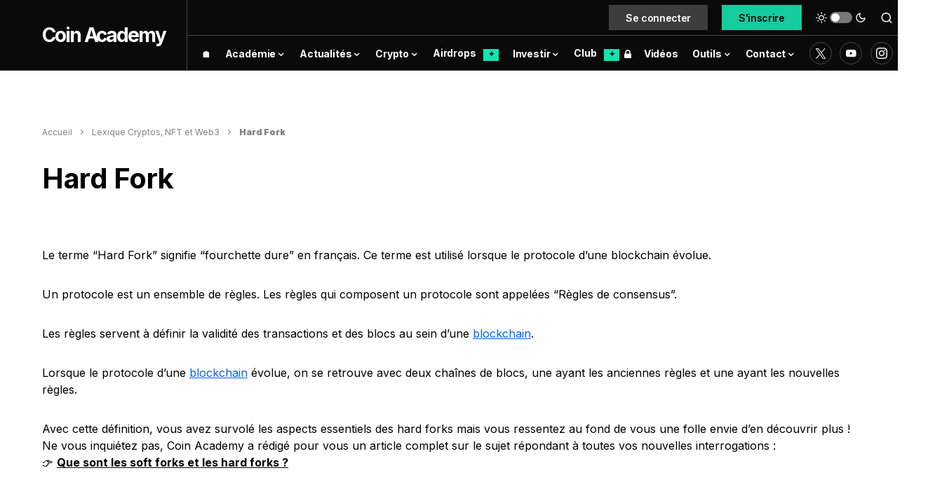

--- FILE ---
content_type: text/html; charset=UTF-8
request_url: https://coinacademy.fr/lexique/hard-fork/
body_size: 48446
content:
<!doctype html>
<html lang="fr">
<script type="rocketlazyloadscript" data-minify="1" data-rocket-type="text/javascript" data-rocket-src="https://coinacademy.fr/wp-content/cache/min/1/ajax/libs/blueimp-md5/2.10.0/js/md5.min.js?ver=1766082831"  defer></script>
<script type="rocketlazyloadscript" data-rocket-type="text/javascript">
(function(){
    function loadOwnpageScript(e){var t="https://script.ownpage.fr/v1/",a=document.createElement("script"),n=document.getElementsByTagName("script")[0];a.type="text/javascript",a.defer=1,a.async=1,a.src=t+"ownpage.js",a.onload=e,a.readyState?a.onreadystatechange=function(){("loaded"==a.readyState||"complete"==a.readyState)&&(a.onreadystatechange=null,e&&"function"==typeof e&&e())}:a.onload=function(){e&&"function"==typeof e&&e()},n.parentNode.insertBefore(a,n)}

    loadOwnpageScript(function () {
       Ownpage.trackPage("cf751486a70f4040bcc365efb98c28fc");
    });
})();
</script>
<script type="rocketlazyloadscript" async data-rocket-src="https://pagead2.googlesyndication.com/pagead/js/adsbygoogle.js?client=ca-pub-2851258190451046" crossorigin="anonymous"></script>
<head><meta charset="UTF-8" /><script>if(navigator.userAgent.match(/MSIE|Internet Explorer/i)||navigator.userAgent.match(/Trident\/7\..*?rv:11/i)){var href=document.location.href;if(!href.match(/[?&]nowprocket/)){if(href.indexOf("?")==-1){if(href.indexOf("#")==-1){document.location.href=href+"?nowprocket=1"}else{document.location.href=href.replace("#","?nowprocket=1#")}}else{if(href.indexOf("#")==-1){document.location.href=href+"&nowprocket=1"}else{document.location.href=href.replace("#","&nowprocket=1#")}}}}</script><script>class RocketLazyLoadScripts{constructor(){this.triggerEvents=["keydown","mousedown","mousemove","touchmove","touchstart","touchend","wheel"],this.userEventHandler=this._triggerListener.bind(this),this.touchStartHandler=this._onTouchStart.bind(this),this.touchMoveHandler=this._onTouchMove.bind(this),this.touchEndHandler=this._onTouchEnd.bind(this),this.clickHandler=this._onClick.bind(this),this.interceptedClicks=[],window.addEventListener("pageshow",e=>{this.persisted=e.persisted}),window.addEventListener("DOMContentLoaded",()=>{this._preconnect3rdParties()}),this.delayedScripts={normal:[],async:[],defer:[]},this.trash=[],this.allJQueries=[]}_addUserInteractionListener(e){if(document.hidden){e._triggerListener();return}this.triggerEvents.forEach(t=>window.addEventListener(t,e.userEventHandler,{passive:!0})),window.addEventListener("touchstart",e.touchStartHandler,{passive:!0}),window.addEventListener("mousedown",e.touchStartHandler),document.addEventListener("visibilitychange",e.userEventHandler)}_removeUserInteractionListener(){this.triggerEvents.forEach(e=>window.removeEventListener(e,this.userEventHandler,{passive:!0})),document.removeEventListener("visibilitychange",this.userEventHandler)}_onTouchStart(e){"HTML"!==e.target.tagName&&(window.addEventListener("touchend",this.touchEndHandler),window.addEventListener("mouseup",this.touchEndHandler),window.addEventListener("touchmove",this.touchMoveHandler,{passive:!0}),window.addEventListener("mousemove",this.touchMoveHandler),e.target.addEventListener("click",this.clickHandler),this._renameDOMAttribute(e.target,"onclick","rocket-onclick"),this._pendingClickStarted())}_onTouchMove(e){window.removeEventListener("touchend",this.touchEndHandler),window.removeEventListener("mouseup",this.touchEndHandler),window.removeEventListener("touchmove",this.touchMoveHandler,{passive:!0}),window.removeEventListener("mousemove",this.touchMoveHandler),e.target.removeEventListener("click",this.clickHandler),this._renameDOMAttribute(e.target,"rocket-onclick","onclick"),this._pendingClickFinished()}_onTouchEnd(e){window.removeEventListener("touchend",this.touchEndHandler),window.removeEventListener("mouseup",this.touchEndHandler),window.removeEventListener("touchmove",this.touchMoveHandler,{passive:!0}),window.removeEventListener("mousemove",this.touchMoveHandler)}_onClick(e){e.target.removeEventListener("click",this.clickHandler),this._renameDOMAttribute(e.target,"rocket-onclick","onclick"),this.interceptedClicks.push(e),e.preventDefault(),e.stopPropagation(),e.stopImmediatePropagation(),this._pendingClickFinished()}_replayClicks(){window.removeEventListener("touchstart",this.touchStartHandler,{passive:!0}),window.removeEventListener("mousedown",this.touchStartHandler),this.interceptedClicks.forEach(e=>{e.target.dispatchEvent(new MouseEvent("click",{view:e.view,bubbles:!0,cancelable:!0}))})}_waitForPendingClicks(){return new Promise(e=>{this._isClickPending?this._pendingClickFinished=e:e()})}_pendingClickStarted(){this._isClickPending=!0}_pendingClickFinished(){this._isClickPending=!1}_renameDOMAttribute(e,t,i){e.hasAttribute&&e.hasAttribute(t)&&(event.target.setAttribute(i,event.target.getAttribute(t)),event.target.removeAttribute(t))}_triggerListener(){this._removeUserInteractionListener(this),"loading"===document.readyState?document.addEventListener("DOMContentLoaded",this._loadEverythingNow.bind(this)):this._loadEverythingNow()}_preconnect3rdParties(){let e=[];document.querySelectorAll("script[type=rocketlazyloadscript]").forEach(t=>{if(t.hasAttribute("src")){let i=new URL(t.src).origin;i!==location.origin&&e.push({src:i,crossOrigin:t.crossOrigin||"module"===t.getAttribute("data-rocket-type")})}}),e=[...new Map(e.map(e=>[JSON.stringify(e),e])).values()],this._batchInjectResourceHints(e,"preconnect")}async _loadEverythingNow(){this.lastBreath=Date.now(),this._delayEventListeners(this),this._delayJQueryReady(this),this._handleDocumentWrite(),this._registerAllDelayedScripts(),this._preloadAllScripts(),await this._loadScriptsFromList(this.delayedScripts.normal),await this._loadScriptsFromList(this.delayedScripts.defer),await this._loadScriptsFromList(this.delayedScripts.async);try{await this._triggerDOMContentLoaded(),await this._triggerWindowLoad()}catch(e){console.error(e)}window.dispatchEvent(new Event("rocket-allScriptsLoaded")),this._waitForPendingClicks().then(()=>{this._replayClicks()}),this._emptyTrash()}_registerAllDelayedScripts(){document.querySelectorAll("script[type=rocketlazyloadscript]").forEach(e=>{e.hasAttribute("data-rocket-src")?e.hasAttribute("async")&&!1!==e.async?this.delayedScripts.async.push(e):e.hasAttribute("defer")&&!1!==e.defer||"module"===e.getAttribute("data-rocket-type")?this.delayedScripts.defer.push(e):this.delayedScripts.normal.push(e):this.delayedScripts.normal.push(e)})}async _transformScript(e){return await this._littleBreath(),new Promise(t=>{function i(){e.setAttribute("data-rocket-status","executed"),t()}function r(){e.setAttribute("data-rocket-status","failed"),t()}try{let n=e.getAttribute("data-rocket-type"),s=e.getAttribute("data-rocket-src");if(n?(e.type=n,e.removeAttribute("data-rocket-type")):e.removeAttribute("type"),e.addEventListener("load",i),e.addEventListener("error",r),s)e.src=s,e.removeAttribute("data-rocket-src");else if(navigator.userAgent.indexOf("Firefox/")>0){var a=document.createElement("script");[...e.attributes].forEach(e=>{"type"!==e.nodeName&&a.setAttribute("data-rocket-type"===e.nodeName?"type":e.nodeName,e.nodeValue)}),a.text=e.text,e.parentNode.replaceChild(a,e),i()}else e.src="data:text/javascript;base64,"+btoa(e.text)}catch(o){r()}})}async _loadScriptsFromList(e){let t=e.shift();return t?(await this._transformScript(t),this._loadScriptsFromList(e)):Promise.resolve()}_preloadAllScripts(){this._batchInjectResourceHints([...this.delayedScripts.normal,...this.delayedScripts.defer,...this.delayedScripts.async],"preload")}_batchInjectResourceHints(e,t){var i=document.createDocumentFragment();e.forEach(e=>{let r=e.getAttribute&&e.getAttribute("data-rocket-src")||e.src;if(r){let n=document.createElement("link");n.href=r,n.rel=t,"preconnect"!==t&&(n.as="script"),e.getAttribute&&"module"===e.getAttribute("data-rocket-type")&&(n.crossOrigin=!0),e.crossOrigin&&(n.crossOrigin=e.crossOrigin),e.integrity&&(n.integrity=e.integrity),i.appendChild(n),this.trash.push(n)}}),document.head.appendChild(i)}_delayEventListeners(e){let t={};function i(e,i){!function e(i){!t[i]&&(t[i]={originalFunctions:{add:i.addEventListener,remove:i.removeEventListener},eventsToRewrite:[]},i.addEventListener=function(){arguments[0]=r(arguments[0]),t[i].originalFunctions.add.apply(i,arguments)},i.removeEventListener=function(){arguments[0]=r(arguments[0]),t[i].originalFunctions.remove.apply(i,arguments)});function r(e){return t[i].eventsToRewrite.indexOf(e)>=0?"rocket-"+e:e}}(e),t[e].eventsToRewrite.push(i)}function r(e,t){let i=e[t];Object.defineProperty(e,t,{get:()=>i||function(){},set(r){e["rocket"+t]=i=r}})}i(document,"DOMContentLoaded"),i(window,"DOMContentLoaded"),i(window,"load"),i(window,"pageshow"),i(document,"readystatechange"),r(document,"onreadystatechange"),r(window,"onload"),r(window,"onpageshow")}_delayJQueryReady(e){let t;function i(i){if(i&&i.fn&&!e.allJQueries.includes(i)){i.fn.ready=i.fn.init.prototype.ready=function(t){return e.domReadyFired?t.bind(document)(i):document.addEventListener("rocket-DOMContentLoaded",()=>t.bind(document)(i)),i([])};let r=i.fn.on;i.fn.on=i.fn.init.prototype.on=function(){if(this[0]===window){function e(e){return e.split(" ").map(e=>"load"===e||0===e.indexOf("load.")?"rocket-jquery-load":e).join(" ")}"string"==typeof arguments[0]||arguments[0]instanceof String?arguments[0]=e(arguments[0]):"object"==typeof arguments[0]&&Object.keys(arguments[0]).forEach(t=>{delete Object.assign(arguments[0],{[e(t)]:arguments[0][t]})[t]})}return r.apply(this,arguments),this},e.allJQueries.push(i)}t=i}i(window.jQuery),Object.defineProperty(window,"jQuery",{get:()=>t,set(e){i(e)}})}async _triggerDOMContentLoaded(){this.domReadyFired=!0,await this._littleBreath(),document.dispatchEvent(new Event("rocket-DOMContentLoaded")),await this._littleBreath(),window.dispatchEvent(new Event("rocket-DOMContentLoaded")),await this._littleBreath(),document.dispatchEvent(new Event("rocket-readystatechange")),await this._littleBreath(),document.rocketonreadystatechange&&document.rocketonreadystatechange()}async _triggerWindowLoad(){await this._littleBreath(),window.dispatchEvent(new Event("rocket-load")),await this._littleBreath(),window.rocketonload&&window.rocketonload(),await this._littleBreath(),this.allJQueries.forEach(e=>e(window).trigger("rocket-jquery-load")),await this._littleBreath();let e=new Event("rocket-pageshow");e.persisted=this.persisted,window.dispatchEvent(e),await this._littleBreath(),window.rocketonpageshow&&window.rocketonpageshow({persisted:this.persisted})}_handleDocumentWrite(){let e=new Map;document.write=document.writeln=function(t){let i=document.currentScript;i||console.error("WPRocket unable to document.write this: "+t);let r=document.createRange(),n=i.parentElement,s=e.get(i);void 0===s&&(s=i.nextSibling,e.set(i,s));let a=document.createDocumentFragment();r.setStart(a,0),a.appendChild(r.createContextualFragment(t)),n.insertBefore(a,s)}}async _littleBreath(){Date.now()-this.lastBreath>45&&(await this._requestAnimFrame(),this.lastBreath=Date.now())}async _requestAnimFrame(){return document.hidden?new Promise(e=>setTimeout(e)):new Promise(e=>requestAnimationFrame(e))}_emptyTrash(){this.trash.forEach(e=>e.remove())}static run(){let e=new RocketLazyLoadScripts;e._addUserInteractionListener(e)}}RocketLazyLoadScripts.run();</script>
	
	<meta name="viewport" content="width=device-width, initial-scale=1" />
	<link rel="profile" href="https://gmpg.org/xfn/11" />
	<link rel="stylesheet" href="../../../nav-price/nav-price.css">
	<link rel="alternate" type="application/atom+xml" href="https://coinacademy.fr/actu/gn">
	<script type="rocketlazyloadscript" data-rocket-src="//a.mailmunch.co/app/v1/site.js" id="mailmunch-script" data-mailmunch-site-id="946370" async="async"></script>
	<script type="rocketlazyloadscript" data-minify="1" async data-rocket-type="module" data-rocket-src="https://coinacademy.fr/wp-content/cache/min/1/@mintmade/widgets/dist/collectors.min.js?ver=1766082832"></script>
	<script type="rocketlazyloadscript" data-minify="1" async data-rocket-type="module" data-rocket-src="https://coinacademy.fr/wp-content/cache/min/1/@mintmade/widgets/dist/recentlyCollected.min.js?ver=1766082832"></script>
	<script type="rocketlazyloadscript" data-minify="1" async data-rocket-type="module" data-rocket-src="https://coinacademy.fr/wp-content/cache/min/1/@mintmade/widgets/dist/appendix.min.js?ver=1766082832"></script>
	<script type="rocketlazyloadscript" defer data-rocket-src="https://widgets.jobbio.com/partner_fluid_widgets_v1.6.1/display.min.js" id="jobbio-display-script"></script> 
	<link rel="preconnect" href="https://fonts.googleapis.com">
	<link rel="preconnect" href="https://fonts.gstatic.com" crossorigin>
	
	<script type="rocketlazyloadscript">KRYLL_CLIENT_ID = '3940907173411925275'</script>
	<style>
		#kryll-chat {
 			--kryll-margin-x: 20px;
			--kryll-margin-y: 20px;
			--kryll-height: 700px;
		}
	</style>
	<script type="rocketlazyloadscript" data-minify="1" defer async data-rocket-src="https://coinacademy.fr/wp-content/cache/min/1/k3ca.js?ver=1766082832"></script>
<meta name='robots' content='index, follow, max-image-preview:large, max-snippet:-1, max-video-preview:-1' />
	<style>img:is([sizes="auto" i], [sizes^="auto," i]) { contain-intrinsic-size: 3000px 1500px }</style>
	
	<!-- This site is optimized with the Yoast SEO Premium plugin v22.4 (Yoast SEO v22.4) - https://yoast.com/wordpress/plugins/seo/ -->
	<title>Hard Fork – Définition dans le lexique Crypto, NFT et Web3 de Coin Academy</title><link rel="preload" as="style" href="https://fonts.googleapis.com/css?family=Inter%3Aregular%2Cregular%2Citalic%2C600%2C700%2C700italic%7CInter%3A600%2Cregular%2C600%2C700%7CInter%3Aregular%2Cregular%2C600%2C700%7CInter%3Aregular%7CInter%3A700%7CInter%3A800&#038;display=swap" /><style id="" media="print" onload="this.media='all'">/* cyrillic-ext */
@font-face {
  font-family: 'Inter';
  font-style: italic;
  font-weight: 400;
  font-display: swap;
  src: url(/fonts.gstatic.com/s/inter/v20/UcC53FwrK3iLTcvneQg7Ca725JhhKnNqk6L0UUMbndwVgHU.woff2) format('woff2');
  unicode-range: U+0460-052F, U+1C80-1C8A, U+20B4, U+2DE0-2DFF, U+A640-A69F, U+FE2E-FE2F;
}
/* cyrillic */
@font-face {
  font-family: 'Inter';
  font-style: italic;
  font-weight: 400;
  font-display: swap;
  src: url(/fonts.gstatic.com/s/inter/v20/UcC53FwrK3iLTcvneQg7Ca725JhhKnNqk6L9UUMbndwVgHU.woff2) format('woff2');
  unicode-range: U+0301, U+0400-045F, U+0490-0491, U+04B0-04B1, U+2116;
}
/* greek-ext */
@font-face {
  font-family: 'Inter';
  font-style: italic;
  font-weight: 400;
  font-display: swap;
  src: url(/fonts.gstatic.com/s/inter/v20/UcC53FwrK3iLTcvneQg7Ca725JhhKnNqk6L1UUMbndwVgHU.woff2) format('woff2');
  unicode-range: U+1F00-1FFF;
}
/* greek */
@font-face {
  font-family: 'Inter';
  font-style: italic;
  font-weight: 400;
  font-display: swap;
  src: url(/fonts.gstatic.com/s/inter/v20/UcC53FwrK3iLTcvneQg7Ca725JhhKnNqk6L6UUMbndwVgHU.woff2) format('woff2');
  unicode-range: U+0370-0377, U+037A-037F, U+0384-038A, U+038C, U+038E-03A1, U+03A3-03FF;
}
/* vietnamese */
@font-face {
  font-family: 'Inter';
  font-style: italic;
  font-weight: 400;
  font-display: swap;
  src: url(/fonts.gstatic.com/s/inter/v20/UcC53FwrK3iLTcvneQg7Ca725JhhKnNqk6L2UUMbndwVgHU.woff2) format('woff2');
  unicode-range: U+0102-0103, U+0110-0111, U+0128-0129, U+0168-0169, U+01A0-01A1, U+01AF-01B0, U+0300-0301, U+0303-0304, U+0308-0309, U+0323, U+0329, U+1EA0-1EF9, U+20AB;
}
/* latin-ext */
@font-face {
  font-family: 'Inter';
  font-style: italic;
  font-weight: 400;
  font-display: swap;
  src: url(/fonts.gstatic.com/s/inter/v20/UcC53FwrK3iLTcvneQg7Ca725JhhKnNqk6L3UUMbndwVgHU.woff2) format('woff2');
  unicode-range: U+0100-02BA, U+02BD-02C5, U+02C7-02CC, U+02CE-02D7, U+02DD-02FF, U+0304, U+0308, U+0329, U+1D00-1DBF, U+1E00-1E9F, U+1EF2-1EFF, U+2020, U+20A0-20AB, U+20AD-20C0, U+2113, U+2C60-2C7F, U+A720-A7FF;
}
/* latin */
@font-face {
  font-family: 'Inter';
  font-style: italic;
  font-weight: 400;
  font-display: swap;
  src: url(/fonts.gstatic.com/s/inter/v20/UcC53FwrK3iLTcvneQg7Ca725JhhKnNqk6L5UUMbndwV.woff2) format('woff2');
  unicode-range: U+0000-00FF, U+0131, U+0152-0153, U+02BB-02BC, U+02C6, U+02DA, U+02DC, U+0304, U+0308, U+0329, U+2000-206F, U+20AC, U+2122, U+2191, U+2193, U+2212, U+2215, U+FEFF, U+FFFD;
}
/* cyrillic-ext */
@font-face {
  font-family: 'Inter';
  font-style: italic;
  font-weight: 700;
  font-display: swap;
  src: url(/fonts.gstatic.com/s/inter/v20/UcC53FwrK3iLTcvneQg7Ca725JhhKnNqk6L0UUMbndwVgHU.woff2) format('woff2');
  unicode-range: U+0460-052F, U+1C80-1C8A, U+20B4, U+2DE0-2DFF, U+A640-A69F, U+FE2E-FE2F;
}
/* cyrillic */
@font-face {
  font-family: 'Inter';
  font-style: italic;
  font-weight: 700;
  font-display: swap;
  src: url(/fonts.gstatic.com/s/inter/v20/UcC53FwrK3iLTcvneQg7Ca725JhhKnNqk6L9UUMbndwVgHU.woff2) format('woff2');
  unicode-range: U+0301, U+0400-045F, U+0490-0491, U+04B0-04B1, U+2116;
}
/* greek-ext */
@font-face {
  font-family: 'Inter';
  font-style: italic;
  font-weight: 700;
  font-display: swap;
  src: url(/fonts.gstatic.com/s/inter/v20/UcC53FwrK3iLTcvneQg7Ca725JhhKnNqk6L1UUMbndwVgHU.woff2) format('woff2');
  unicode-range: U+1F00-1FFF;
}
/* greek */
@font-face {
  font-family: 'Inter';
  font-style: italic;
  font-weight: 700;
  font-display: swap;
  src: url(/fonts.gstatic.com/s/inter/v20/UcC53FwrK3iLTcvneQg7Ca725JhhKnNqk6L6UUMbndwVgHU.woff2) format('woff2');
  unicode-range: U+0370-0377, U+037A-037F, U+0384-038A, U+038C, U+038E-03A1, U+03A3-03FF;
}
/* vietnamese */
@font-face {
  font-family: 'Inter';
  font-style: italic;
  font-weight: 700;
  font-display: swap;
  src: url(/fonts.gstatic.com/s/inter/v20/UcC53FwrK3iLTcvneQg7Ca725JhhKnNqk6L2UUMbndwVgHU.woff2) format('woff2');
  unicode-range: U+0102-0103, U+0110-0111, U+0128-0129, U+0168-0169, U+01A0-01A1, U+01AF-01B0, U+0300-0301, U+0303-0304, U+0308-0309, U+0323, U+0329, U+1EA0-1EF9, U+20AB;
}
/* latin-ext */
@font-face {
  font-family: 'Inter';
  font-style: italic;
  font-weight: 700;
  font-display: swap;
  src: url(/fonts.gstatic.com/s/inter/v20/UcC53FwrK3iLTcvneQg7Ca725JhhKnNqk6L3UUMbndwVgHU.woff2) format('woff2');
  unicode-range: U+0100-02BA, U+02BD-02C5, U+02C7-02CC, U+02CE-02D7, U+02DD-02FF, U+0304, U+0308, U+0329, U+1D00-1DBF, U+1E00-1E9F, U+1EF2-1EFF, U+2020, U+20A0-20AB, U+20AD-20C0, U+2113, U+2C60-2C7F, U+A720-A7FF;
}
/* latin */
@font-face {
  font-family: 'Inter';
  font-style: italic;
  font-weight: 700;
  font-display: swap;
  src: url(/fonts.gstatic.com/s/inter/v20/UcC53FwrK3iLTcvneQg7Ca725JhhKnNqk6L5UUMbndwV.woff2) format('woff2');
  unicode-range: U+0000-00FF, U+0131, U+0152-0153, U+02BB-02BC, U+02C6, U+02DA, U+02DC, U+0304, U+0308, U+0329, U+2000-206F, U+20AC, U+2122, U+2191, U+2193, U+2212, U+2215, U+FEFF, U+FFFD;
}
/* cyrillic-ext */
@font-face {
  font-family: 'Inter';
  font-style: normal;
  font-weight: 400;
  font-display: swap;
  src: url(/fonts.gstatic.com/s/inter/v20/UcC73FwrK3iLTeHuS_nVMrMxCp50SjIa2JL7W0Q5n-wU.woff2) format('woff2');
  unicode-range: U+0460-052F, U+1C80-1C8A, U+20B4, U+2DE0-2DFF, U+A640-A69F, U+FE2E-FE2F;
}
/* cyrillic */
@font-face {
  font-family: 'Inter';
  font-style: normal;
  font-weight: 400;
  font-display: swap;
  src: url(/fonts.gstatic.com/s/inter/v20/UcC73FwrK3iLTeHuS_nVMrMxCp50SjIa0ZL7W0Q5n-wU.woff2) format('woff2');
  unicode-range: U+0301, U+0400-045F, U+0490-0491, U+04B0-04B1, U+2116;
}
/* greek-ext */
@font-face {
  font-family: 'Inter';
  font-style: normal;
  font-weight: 400;
  font-display: swap;
  src: url(/fonts.gstatic.com/s/inter/v20/UcC73FwrK3iLTeHuS_nVMrMxCp50SjIa2ZL7W0Q5n-wU.woff2) format('woff2');
  unicode-range: U+1F00-1FFF;
}
/* greek */
@font-face {
  font-family: 'Inter';
  font-style: normal;
  font-weight: 400;
  font-display: swap;
  src: url(/fonts.gstatic.com/s/inter/v20/UcC73FwrK3iLTeHuS_nVMrMxCp50SjIa1pL7W0Q5n-wU.woff2) format('woff2');
  unicode-range: U+0370-0377, U+037A-037F, U+0384-038A, U+038C, U+038E-03A1, U+03A3-03FF;
}
/* vietnamese */
@font-face {
  font-family: 'Inter';
  font-style: normal;
  font-weight: 400;
  font-display: swap;
  src: url(/fonts.gstatic.com/s/inter/v20/UcC73FwrK3iLTeHuS_nVMrMxCp50SjIa2pL7W0Q5n-wU.woff2) format('woff2');
  unicode-range: U+0102-0103, U+0110-0111, U+0128-0129, U+0168-0169, U+01A0-01A1, U+01AF-01B0, U+0300-0301, U+0303-0304, U+0308-0309, U+0323, U+0329, U+1EA0-1EF9, U+20AB;
}
/* latin-ext */
@font-face {
  font-family: 'Inter';
  font-style: normal;
  font-weight: 400;
  font-display: swap;
  src: url(/fonts.gstatic.com/s/inter/v20/UcC73FwrK3iLTeHuS_nVMrMxCp50SjIa25L7W0Q5n-wU.woff2) format('woff2');
  unicode-range: U+0100-02BA, U+02BD-02C5, U+02C7-02CC, U+02CE-02D7, U+02DD-02FF, U+0304, U+0308, U+0329, U+1D00-1DBF, U+1E00-1E9F, U+1EF2-1EFF, U+2020, U+20A0-20AB, U+20AD-20C0, U+2113, U+2C60-2C7F, U+A720-A7FF;
}
/* latin */
@font-face {
  font-family: 'Inter';
  font-style: normal;
  font-weight: 400;
  font-display: swap;
  src: url(/fonts.gstatic.com/s/inter/v20/UcC73FwrK3iLTeHuS_nVMrMxCp50SjIa1ZL7W0Q5nw.woff2) format('woff2');
  unicode-range: U+0000-00FF, U+0131, U+0152-0153, U+02BB-02BC, U+02C6, U+02DA, U+02DC, U+0304, U+0308, U+0329, U+2000-206F, U+20AC, U+2122, U+2191, U+2193, U+2212, U+2215, U+FEFF, U+FFFD;
}
/* cyrillic-ext */
@font-face {
  font-family: 'Inter';
  font-style: normal;
  font-weight: 600;
  font-display: swap;
  src: url(/fonts.gstatic.com/s/inter/v20/UcC73FwrK3iLTeHuS_nVMrMxCp50SjIa2JL7W0Q5n-wU.woff2) format('woff2');
  unicode-range: U+0460-052F, U+1C80-1C8A, U+20B4, U+2DE0-2DFF, U+A640-A69F, U+FE2E-FE2F;
}
/* cyrillic */
@font-face {
  font-family: 'Inter';
  font-style: normal;
  font-weight: 600;
  font-display: swap;
  src: url(/fonts.gstatic.com/s/inter/v20/UcC73FwrK3iLTeHuS_nVMrMxCp50SjIa0ZL7W0Q5n-wU.woff2) format('woff2');
  unicode-range: U+0301, U+0400-045F, U+0490-0491, U+04B0-04B1, U+2116;
}
/* greek-ext */
@font-face {
  font-family: 'Inter';
  font-style: normal;
  font-weight: 600;
  font-display: swap;
  src: url(/fonts.gstatic.com/s/inter/v20/UcC73FwrK3iLTeHuS_nVMrMxCp50SjIa2ZL7W0Q5n-wU.woff2) format('woff2');
  unicode-range: U+1F00-1FFF;
}
/* greek */
@font-face {
  font-family: 'Inter';
  font-style: normal;
  font-weight: 600;
  font-display: swap;
  src: url(/fonts.gstatic.com/s/inter/v20/UcC73FwrK3iLTeHuS_nVMrMxCp50SjIa1pL7W0Q5n-wU.woff2) format('woff2');
  unicode-range: U+0370-0377, U+037A-037F, U+0384-038A, U+038C, U+038E-03A1, U+03A3-03FF;
}
/* vietnamese */
@font-face {
  font-family: 'Inter';
  font-style: normal;
  font-weight: 600;
  font-display: swap;
  src: url(/fonts.gstatic.com/s/inter/v20/UcC73FwrK3iLTeHuS_nVMrMxCp50SjIa2pL7W0Q5n-wU.woff2) format('woff2');
  unicode-range: U+0102-0103, U+0110-0111, U+0128-0129, U+0168-0169, U+01A0-01A1, U+01AF-01B0, U+0300-0301, U+0303-0304, U+0308-0309, U+0323, U+0329, U+1EA0-1EF9, U+20AB;
}
/* latin-ext */
@font-face {
  font-family: 'Inter';
  font-style: normal;
  font-weight: 600;
  font-display: swap;
  src: url(/fonts.gstatic.com/s/inter/v20/UcC73FwrK3iLTeHuS_nVMrMxCp50SjIa25L7W0Q5n-wU.woff2) format('woff2');
  unicode-range: U+0100-02BA, U+02BD-02C5, U+02C7-02CC, U+02CE-02D7, U+02DD-02FF, U+0304, U+0308, U+0329, U+1D00-1DBF, U+1E00-1E9F, U+1EF2-1EFF, U+2020, U+20A0-20AB, U+20AD-20C0, U+2113, U+2C60-2C7F, U+A720-A7FF;
}
/* latin */
@font-face {
  font-family: 'Inter';
  font-style: normal;
  font-weight: 600;
  font-display: swap;
  src: url(/fonts.gstatic.com/s/inter/v20/UcC73FwrK3iLTeHuS_nVMrMxCp50SjIa1ZL7W0Q5nw.woff2) format('woff2');
  unicode-range: U+0000-00FF, U+0131, U+0152-0153, U+02BB-02BC, U+02C6, U+02DA, U+02DC, U+0304, U+0308, U+0329, U+2000-206F, U+20AC, U+2122, U+2191, U+2193, U+2212, U+2215, U+FEFF, U+FFFD;
}
/* cyrillic-ext */
@font-face {
  font-family: 'Inter';
  font-style: normal;
  font-weight: 700;
  font-display: swap;
  src: url(/fonts.gstatic.com/s/inter/v20/UcC73FwrK3iLTeHuS_nVMrMxCp50SjIa2JL7W0Q5n-wU.woff2) format('woff2');
  unicode-range: U+0460-052F, U+1C80-1C8A, U+20B4, U+2DE0-2DFF, U+A640-A69F, U+FE2E-FE2F;
}
/* cyrillic */
@font-face {
  font-family: 'Inter';
  font-style: normal;
  font-weight: 700;
  font-display: swap;
  src: url(/fonts.gstatic.com/s/inter/v20/UcC73FwrK3iLTeHuS_nVMrMxCp50SjIa0ZL7W0Q5n-wU.woff2) format('woff2');
  unicode-range: U+0301, U+0400-045F, U+0490-0491, U+04B0-04B1, U+2116;
}
/* greek-ext */
@font-face {
  font-family: 'Inter';
  font-style: normal;
  font-weight: 700;
  font-display: swap;
  src: url(/fonts.gstatic.com/s/inter/v20/UcC73FwrK3iLTeHuS_nVMrMxCp50SjIa2ZL7W0Q5n-wU.woff2) format('woff2');
  unicode-range: U+1F00-1FFF;
}
/* greek */
@font-face {
  font-family: 'Inter';
  font-style: normal;
  font-weight: 700;
  font-display: swap;
  src: url(/fonts.gstatic.com/s/inter/v20/UcC73FwrK3iLTeHuS_nVMrMxCp50SjIa1pL7W0Q5n-wU.woff2) format('woff2');
  unicode-range: U+0370-0377, U+037A-037F, U+0384-038A, U+038C, U+038E-03A1, U+03A3-03FF;
}
/* vietnamese */
@font-face {
  font-family: 'Inter';
  font-style: normal;
  font-weight: 700;
  font-display: swap;
  src: url(/fonts.gstatic.com/s/inter/v20/UcC73FwrK3iLTeHuS_nVMrMxCp50SjIa2pL7W0Q5n-wU.woff2) format('woff2');
  unicode-range: U+0102-0103, U+0110-0111, U+0128-0129, U+0168-0169, U+01A0-01A1, U+01AF-01B0, U+0300-0301, U+0303-0304, U+0308-0309, U+0323, U+0329, U+1EA0-1EF9, U+20AB;
}
/* latin-ext */
@font-face {
  font-family: 'Inter';
  font-style: normal;
  font-weight: 700;
  font-display: swap;
  src: url(/fonts.gstatic.com/s/inter/v20/UcC73FwrK3iLTeHuS_nVMrMxCp50SjIa25L7W0Q5n-wU.woff2) format('woff2');
  unicode-range: U+0100-02BA, U+02BD-02C5, U+02C7-02CC, U+02CE-02D7, U+02DD-02FF, U+0304, U+0308, U+0329, U+1D00-1DBF, U+1E00-1E9F, U+1EF2-1EFF, U+2020, U+20A0-20AB, U+20AD-20C0, U+2113, U+2C60-2C7F, U+A720-A7FF;
}
/* latin */
@font-face {
  font-family: 'Inter';
  font-style: normal;
  font-weight: 700;
  font-display: swap;
  src: url(/fonts.gstatic.com/s/inter/v20/UcC73FwrK3iLTeHuS_nVMrMxCp50SjIa1ZL7W0Q5nw.woff2) format('woff2');
  unicode-range: U+0000-00FF, U+0131, U+0152-0153, U+02BB-02BC, U+02C6, U+02DA, U+02DC, U+0304, U+0308, U+0329, U+2000-206F, U+20AC, U+2122, U+2191, U+2193, U+2212, U+2215, U+FEFF, U+FFFD;
}
/* cyrillic-ext */
@font-face {
  font-family: 'Inter';
  font-style: normal;
  font-weight: 800;
  font-display: swap;
  src: url(/fonts.gstatic.com/s/inter/v20/UcC73FwrK3iLTeHuS_nVMrMxCp50SjIa2JL7W0Q5n-wU.woff2) format('woff2');
  unicode-range: U+0460-052F, U+1C80-1C8A, U+20B4, U+2DE0-2DFF, U+A640-A69F, U+FE2E-FE2F;
}
/* cyrillic */
@font-face {
  font-family: 'Inter';
  font-style: normal;
  font-weight: 800;
  font-display: swap;
  src: url(/fonts.gstatic.com/s/inter/v20/UcC73FwrK3iLTeHuS_nVMrMxCp50SjIa0ZL7W0Q5n-wU.woff2) format('woff2');
  unicode-range: U+0301, U+0400-045F, U+0490-0491, U+04B0-04B1, U+2116;
}
/* greek-ext */
@font-face {
  font-family: 'Inter';
  font-style: normal;
  font-weight: 800;
  font-display: swap;
  src: url(/fonts.gstatic.com/s/inter/v20/UcC73FwrK3iLTeHuS_nVMrMxCp50SjIa2ZL7W0Q5n-wU.woff2) format('woff2');
  unicode-range: U+1F00-1FFF;
}
/* greek */
@font-face {
  font-family: 'Inter';
  font-style: normal;
  font-weight: 800;
  font-display: swap;
  src: url(/fonts.gstatic.com/s/inter/v20/UcC73FwrK3iLTeHuS_nVMrMxCp50SjIa1pL7W0Q5n-wU.woff2) format('woff2');
  unicode-range: U+0370-0377, U+037A-037F, U+0384-038A, U+038C, U+038E-03A1, U+03A3-03FF;
}
/* vietnamese */
@font-face {
  font-family: 'Inter';
  font-style: normal;
  font-weight: 800;
  font-display: swap;
  src: url(/fonts.gstatic.com/s/inter/v20/UcC73FwrK3iLTeHuS_nVMrMxCp50SjIa2pL7W0Q5n-wU.woff2) format('woff2');
  unicode-range: U+0102-0103, U+0110-0111, U+0128-0129, U+0168-0169, U+01A0-01A1, U+01AF-01B0, U+0300-0301, U+0303-0304, U+0308-0309, U+0323, U+0329, U+1EA0-1EF9, U+20AB;
}
/* latin-ext */
@font-face {
  font-family: 'Inter';
  font-style: normal;
  font-weight: 800;
  font-display: swap;
  src: url(/fonts.gstatic.com/s/inter/v20/UcC73FwrK3iLTeHuS_nVMrMxCp50SjIa25L7W0Q5n-wU.woff2) format('woff2');
  unicode-range: U+0100-02BA, U+02BD-02C5, U+02C7-02CC, U+02CE-02D7, U+02DD-02FF, U+0304, U+0308, U+0329, U+1D00-1DBF, U+1E00-1E9F, U+1EF2-1EFF, U+2020, U+20A0-20AB, U+20AD-20C0, U+2113, U+2C60-2C7F, U+A720-A7FF;
}
/* latin */
@font-face {
  font-family: 'Inter';
  font-style: normal;
  font-weight: 800;
  font-display: swap;
  src: url(/fonts.gstatic.com/s/inter/v20/UcC73FwrK3iLTeHuS_nVMrMxCp50SjIa1ZL7W0Q5nw.woff2) format('woff2');
  unicode-range: U+0000-00FF, U+0131, U+0152-0153, U+02BB-02BC, U+02C6, U+02DA, U+02DC, U+0304, U+0308, U+0329, U+2000-206F, U+20AC, U+2122, U+2191, U+2193, U+2212, U+2215, U+FEFF, U+FFFD;
}
</style><noscript><link rel="stylesheet" href="https://fonts.googleapis.com/css?family=Inter%3Aregular%2Cregular%2Citalic%2C600%2C700%2C700italic%7CInter%3A600%2Cregular%2C600%2C700%7CInter%3Aregular%2Cregular%2C600%2C700%7CInter%3Aregular%7CInter%3A700%7CInter%3A800&#038;display=swap" /></noscript><link rel="preload" as="style" href="https://fonts.googleapis.com/css2?family=Inter:wght@100..900&#038;display=swap" /><style id="" media="print" onload="this.media='all'">/* cyrillic-ext */
@font-face {
  font-family: 'Inter';
  font-style: normal;
  font-weight: 100 900;
  font-display: swap;
  src: url(/fonts.gstatic.com/s/inter/v20/UcC73FwrK3iLTeHuS_nVMrMxCp50SjIa2JL7W0Q5n-wU.woff2) format('woff2');
  unicode-range: U+0460-052F, U+1C80-1C8A, U+20B4, U+2DE0-2DFF, U+A640-A69F, U+FE2E-FE2F;
}
/* cyrillic */
@font-face {
  font-family: 'Inter';
  font-style: normal;
  font-weight: 100 900;
  font-display: swap;
  src: url(/fonts.gstatic.com/s/inter/v20/UcC73FwrK3iLTeHuS_nVMrMxCp50SjIa0ZL7W0Q5n-wU.woff2) format('woff2');
  unicode-range: U+0301, U+0400-045F, U+0490-0491, U+04B0-04B1, U+2116;
}
/* greek-ext */
@font-face {
  font-family: 'Inter';
  font-style: normal;
  font-weight: 100 900;
  font-display: swap;
  src: url(/fonts.gstatic.com/s/inter/v20/UcC73FwrK3iLTeHuS_nVMrMxCp50SjIa2ZL7W0Q5n-wU.woff2) format('woff2');
  unicode-range: U+1F00-1FFF;
}
/* greek */
@font-face {
  font-family: 'Inter';
  font-style: normal;
  font-weight: 100 900;
  font-display: swap;
  src: url(/fonts.gstatic.com/s/inter/v20/UcC73FwrK3iLTeHuS_nVMrMxCp50SjIa1pL7W0Q5n-wU.woff2) format('woff2');
  unicode-range: U+0370-0377, U+037A-037F, U+0384-038A, U+038C, U+038E-03A1, U+03A3-03FF;
}
/* vietnamese */
@font-face {
  font-family: 'Inter';
  font-style: normal;
  font-weight: 100 900;
  font-display: swap;
  src: url(/fonts.gstatic.com/s/inter/v20/UcC73FwrK3iLTeHuS_nVMrMxCp50SjIa2pL7W0Q5n-wU.woff2) format('woff2');
  unicode-range: U+0102-0103, U+0110-0111, U+0128-0129, U+0168-0169, U+01A0-01A1, U+01AF-01B0, U+0300-0301, U+0303-0304, U+0308-0309, U+0323, U+0329, U+1EA0-1EF9, U+20AB;
}
/* latin-ext */
@font-face {
  font-family: 'Inter';
  font-style: normal;
  font-weight: 100 900;
  font-display: swap;
  src: url(/fonts.gstatic.com/s/inter/v20/UcC73FwrK3iLTeHuS_nVMrMxCp50SjIa25L7W0Q5n-wU.woff2) format('woff2');
  unicode-range: U+0100-02BA, U+02BD-02C5, U+02C7-02CC, U+02CE-02D7, U+02DD-02FF, U+0304, U+0308, U+0329, U+1D00-1DBF, U+1E00-1E9F, U+1EF2-1EFF, U+2020, U+20A0-20AB, U+20AD-20C0, U+2113, U+2C60-2C7F, U+A720-A7FF;
}
/* latin */
@font-face {
  font-family: 'Inter';
  font-style: normal;
  font-weight: 100 900;
  font-display: swap;
  src: url(/fonts.gstatic.com/s/inter/v20/UcC73FwrK3iLTeHuS_nVMrMxCp50SjIa1ZL7W0Q5nw.woff2) format('woff2');
  unicode-range: U+0000-00FF, U+0131, U+0152-0153, U+02BB-02BC, U+02C6, U+02DA, U+02DC, U+0304, U+0308, U+0329, U+2000-206F, U+20AC, U+2122, U+2191, U+2193, U+2212, U+2215, U+FEFF, U+FFFD;
}
</style><noscript><link rel="stylesheet" href="https://fonts.googleapis.com/css2?family=Inter:wght@100..900&#038;display=swap" /></noscript>
	<meta name="description" content="Le terme “Hard Fork” signifie “fourchette dure” en français. Ce terme est utilisé lorsque le protocole d’une blockchain évolue. Un protocole est un ensemble de règles. Les règles qui composent un protocole sont appelées “Règles de consensus”. Les règles servent à définir la validité des transactions et des blocs au sein d’une blockchain. Lorsque le protocole d’une blockchain évolue, on se retrouve avec deux chaînes de blocs, une ayant les anciennes règles et une ayant les nouvelles règles." />
	<link rel="canonical" href="https://coinacademy.fr/lexique/hard-fork/" />
	<meta property="og:locale" content="fr_FR" />
	<meta property="og:type" content="article" />
	<meta property="og:title" content="Hard Fork" />
	<meta property="og:description" content="Le terme “Hard Fork” signifie “fourchette dure” en français.&nbsp;Ce terme est utilisé lorsque le protocole d’une&nbsp;blockchain évolue.&nbsp; Un" />
	<meta property="og:url" content="https://coinacademy.fr/lexique/hard-fork/" />
	<meta property="og:site_name" content="Coin Academy" />
	<meta property="article:publisher" content="https://www.facebook.com/coinacademy" />
	<meta property="article:modified_time" content="2022-08-14T09:37:44+00:00" />
	<meta property="og:image" content="https://coinacademy.fr/wp-content/uploads/2023/01/background-ca.png" />
	<meta property="og:image:width" content="1920" />
	<meta property="og:image:height" content="1080" />
	<meta property="og:image:type" content="image/png" />
	<meta name="twitter:card" content="summary_large_image" />
	<meta name="twitter:site" content="@coinacademy_fr" />
	<meta name="twitter:label1" content="Durée de lecture estimée" />
	<meta name="twitter:data1" content="1 minute" />
	<meta name="twitter:label2" content="Written by" />
	<meta name="twitter:data2" content="CoinAcademy" />
	<script type="application/ld+json" class="yoast-schema-graph">{"@context":"https://schema.org","@graph":[{"@type":"WebPage","@id":"https://coinacademy.fr/lexique/hard-fork/","url":"https://coinacademy.fr/lexique/hard-fork/","name":"Hard Fork – Définition dans le lexique Crypto, NFT et Web3 de Coin Academy","isPartOf":{"@id":"https://coinacademy.fr/#website"},"datePublished":"2022-06-01T10:00:00+00:00","dateModified":"2022-08-14T09:37:44+00:00","description":"Le terme “Hard Fork” signifie “fourchette dure” en français. Ce terme est utilisé lorsque le protocole d’une blockchain évolue. Un protocole est un ensemble de règles. Les règles qui composent un protocole sont appelées “Règles de consensus”. Les règles servent à définir la validité des transactions et des blocs au sein d’une blockchain. Lorsque le protocole d’une blockchain évolue, on se retrouve avec deux chaînes de blocs, une ayant les anciennes règles et une ayant les nouvelles règles.","breadcrumb":{"@id":"https://coinacademy.fr/lexique/hard-fork/#breadcrumb"},"inLanguage":"fr-FR","potentialAction":[{"@type":"ReadAction","target":["https://coinacademy.fr/lexique/hard-fork/"]}]},{"@type":"BreadcrumbList","@id":"https://coinacademy.fr/lexique/hard-fork/#breadcrumb","itemListElement":[{"@type":"ListItem","position":1,"name":"Accueil","item":"https://coinacademy.fr/"},{"@type":"ListItem","position":2,"name":"Lexique Cryptos, NFT et Web3","item":"https://coinacademy.fr/lexique/"},{"@type":"ListItem","position":3,"name":"Hard Fork"}]},{"@type":"WebSite","@id":"https://coinacademy.fr/#website","url":"https://coinacademy.fr/","name":"Coin Academy","description":"","publisher":{"@id":"https://coinacademy.fr/#organization"},"potentialAction":[{"@type":"SearchAction","target":{"@type":"EntryPoint","urlTemplate":"https://coinacademy.fr/?s={search_term_string}"},"query-input":"required name=search_term_string"}],"inLanguage":"fr-FR"},{"@type":"Organization","@id":"https://coinacademy.fr/#organization","name":"Coin Academy","url":"https://coinacademy.fr/","logo":{"@type":"ImageObject","inLanguage":"fr-FR","@id":"https://coinacademy.fr/#/schema/logo/image/","url":"https://coinacademy.fr/wp-content/uploads/2022/07/Coin-Academy.png","contentUrl":"https://coinacademy.fr/wp-content/uploads/2022/07/Coin-Academy.png","width":1903,"height":274,"caption":"Coin Academy"},"image":{"@id":"https://coinacademy.fr/#/schema/logo/image/"},"sameAs":["https://www.facebook.com/coinacademy","https://twitter.com/coinacademy_fr","https://www.youtube.com/channel/UCaoBf--cwOoZ4aZlkPWsG2A","https://www.instagram.com/coinacademy_fr/","https://www.linkedin.com/company/coinacademy/"]}]}</script>
	<!-- / Yoast SEO Premium plugin. -->


<link rel='dns-prefetch' href='//www.googletagmanager.com' />
<link rel='dns-prefetch' href='//fonts.googleapis.com' />
<link rel='dns-prefetch' href='//use.fontawesome.com' />
<link href='https://fonts.gstatic.com' crossorigin rel='preconnect' />
<link rel="alternate" type="application/rss+xml" title="Coin Academy &raquo; Flux" href="https://coinacademy.fr/feed/" />
<link rel="alternate" type="application/rss+xml" title="Flux Coin Academy &raquo; Stories" href="https://coinacademy.fr/web-stories/feed/">			<link rel="preload" href="https://coinacademy.fr/wp-content/plugins/canvas/assets/fonts/canvas-icons.woff" as="font" type="font/woff" crossorigin>
					<!-- This site uses the Google Analytics by MonsterInsights plugin v9.11.1 - Using Analytics tracking - https://www.monsterinsights.com/ -->
							<script type="rocketlazyloadscript" data-rocket-src="//www.googletagmanager.com/gtag/js?id=G-LR3CX0F510"  data-cfasync="false" data-wpfc-render="false" async></script>
			<script type="rocketlazyloadscript" data-cfasync="false" data-wpfc-render="false">
				var mi_version = '9.11.1';
				var mi_track_user = true;
				var mi_no_track_reason = '';
								var MonsterInsightsDefaultLocations = {"page_location":"https:\/\/coinacademy.fr\/lexique\/hard-fork\/"};
								if ( typeof MonsterInsightsPrivacyGuardFilter === 'function' ) {
					var MonsterInsightsLocations = (typeof MonsterInsightsExcludeQuery === 'object') ? MonsterInsightsPrivacyGuardFilter( MonsterInsightsExcludeQuery ) : MonsterInsightsPrivacyGuardFilter( MonsterInsightsDefaultLocations );
				} else {
					var MonsterInsightsLocations = (typeof MonsterInsightsExcludeQuery === 'object') ? MonsterInsightsExcludeQuery : MonsterInsightsDefaultLocations;
				}

								var disableStrs = [
										'ga-disable-G-LR3CX0F510',
									];

				/* Function to detect opted out users */
				function __gtagTrackerIsOptedOut() {
					for (var index = 0; index < disableStrs.length; index++) {
						if (document.cookie.indexOf(disableStrs[index] + '=true') > -1) {
							return true;
						}
					}

					return false;
				}

				/* Disable tracking if the opt-out cookie exists. */
				if (__gtagTrackerIsOptedOut()) {
					for (var index = 0; index < disableStrs.length; index++) {
						window[disableStrs[index]] = true;
					}
				}

				/* Opt-out function */
				function __gtagTrackerOptout() {
					for (var index = 0; index < disableStrs.length; index++) {
						document.cookie = disableStrs[index] + '=true; expires=Thu, 31 Dec 2099 23:59:59 UTC; path=/';
						window[disableStrs[index]] = true;
					}
				}

				if ('undefined' === typeof gaOptout) {
					function gaOptout() {
						__gtagTrackerOptout();
					}
				}
								window.dataLayer = window.dataLayer || [];

				window.MonsterInsightsDualTracker = {
					helpers: {},
					trackers: {},
				};
				if (mi_track_user) {
					function __gtagDataLayer() {
						dataLayer.push(arguments);
					}

					function __gtagTracker(type, name, parameters) {
						if (!parameters) {
							parameters = {};
						}

						if (parameters.send_to) {
							__gtagDataLayer.apply(null, arguments);
							return;
						}

						if (type === 'event') {
														parameters.send_to = monsterinsights_frontend.v4_id;
							var hookName = name;
							if (typeof parameters['event_category'] !== 'undefined') {
								hookName = parameters['event_category'] + ':' + name;
							}

							if (typeof MonsterInsightsDualTracker.trackers[hookName] !== 'undefined') {
								MonsterInsightsDualTracker.trackers[hookName](parameters);
							} else {
								__gtagDataLayer('event', name, parameters);
							}
							
						} else {
							__gtagDataLayer.apply(null, arguments);
						}
					}

					__gtagTracker('js', new Date());
					__gtagTracker('set', {
						'developer_id.dZGIzZG': true,
											});
					if ( MonsterInsightsLocations.page_location ) {
						__gtagTracker('set', MonsterInsightsLocations);
					}
										__gtagTracker('config', 'G-LR3CX0F510', {"forceSSL":"true","link_attribution":"true"} );
										window.gtag = __gtagTracker;										(function () {
						/* https://developers.google.com/analytics/devguides/collection/analyticsjs/ */
						/* ga and __gaTracker compatibility shim. */
						var noopfn = function () {
							return null;
						};
						var newtracker = function () {
							return new Tracker();
						};
						var Tracker = function () {
							return null;
						};
						var p = Tracker.prototype;
						p.get = noopfn;
						p.set = noopfn;
						p.send = function () {
							var args = Array.prototype.slice.call(arguments);
							args.unshift('send');
							__gaTracker.apply(null, args);
						};
						var __gaTracker = function () {
							var len = arguments.length;
							if (len === 0) {
								return;
							}
							var f = arguments[len - 1];
							if (typeof f !== 'object' || f === null || typeof f.hitCallback !== 'function') {
								if ('send' === arguments[0]) {
									var hitConverted, hitObject = false, action;
									if ('event' === arguments[1]) {
										if ('undefined' !== typeof arguments[3]) {
											hitObject = {
												'eventAction': arguments[3],
												'eventCategory': arguments[2],
												'eventLabel': arguments[4],
												'value': arguments[5] ? arguments[5] : 1,
											}
										}
									}
									if ('pageview' === arguments[1]) {
										if ('undefined' !== typeof arguments[2]) {
											hitObject = {
												'eventAction': 'page_view',
												'page_path': arguments[2],
											}
										}
									}
									if (typeof arguments[2] === 'object') {
										hitObject = arguments[2];
									}
									if (typeof arguments[5] === 'object') {
										Object.assign(hitObject, arguments[5]);
									}
									if ('undefined' !== typeof arguments[1].hitType) {
										hitObject = arguments[1];
										if ('pageview' === hitObject.hitType) {
											hitObject.eventAction = 'page_view';
										}
									}
									if (hitObject) {
										action = 'timing' === arguments[1].hitType ? 'timing_complete' : hitObject.eventAction;
										hitConverted = mapArgs(hitObject);
										__gtagTracker('event', action, hitConverted);
									}
								}
								return;
							}

							function mapArgs(args) {
								var arg, hit = {};
								var gaMap = {
									'eventCategory': 'event_category',
									'eventAction': 'event_action',
									'eventLabel': 'event_label',
									'eventValue': 'event_value',
									'nonInteraction': 'non_interaction',
									'timingCategory': 'event_category',
									'timingVar': 'name',
									'timingValue': 'value',
									'timingLabel': 'event_label',
									'page': 'page_path',
									'location': 'page_location',
									'title': 'page_title',
									'referrer' : 'page_referrer',
								};
								for (arg in args) {
																		if (!(!args.hasOwnProperty(arg) || !gaMap.hasOwnProperty(arg))) {
										hit[gaMap[arg]] = args[arg];
									} else {
										hit[arg] = args[arg];
									}
								}
								return hit;
							}

							try {
								f.hitCallback();
							} catch (ex) {
							}
						};
						__gaTracker.create = newtracker;
						__gaTracker.getByName = newtracker;
						__gaTracker.getAll = function () {
							return [];
						};
						__gaTracker.remove = noopfn;
						__gaTracker.loaded = true;
						window['__gaTracker'] = __gaTracker;
					})();
									} else {
										console.log("");
					(function () {
						function __gtagTracker() {
							return null;
						}

						window['__gtagTracker'] = __gtagTracker;
						window['gtag'] = __gtagTracker;
					})();
									}
			</script>
							<!-- / Google Analytics by MonsterInsights -->
		<!-- coinacademy.fr is managing ads with Advanced Ads 2.0.9 – https://wpadvancedads.com/ --><!--noptimize--><script id="coina-ready">
			window.advanced_ads_ready=function(e,a){a=a||"complete";var d=function(e){return"interactive"===a?"loading"!==e:"complete"===e};d(document.readyState)?e():document.addEventListener("readystatechange",(function(a){d(a.target.readyState)&&e()}),{once:"interactive"===a})},window.advanced_ads_ready_queue=window.advanced_ads_ready_queue||[];		</script>
		<!--/noptimize--><link data-minify="1" rel='stylesheet' id='canvas-css' href='https://coinacademy.fr/wp-content/cache/min/1/wp-content/plugins/canvas/assets/css/canvas.css?ver=1766082830' media='all' />
<link rel='alternate stylesheet' id='powerkit-icons-css' href='https://coinacademy.fr/wp-content/plugins/powerkit/assets/fonts/powerkit-icons.woff?ver=2.9.7' as='font' type='font/wof' crossorigin />
<link data-minify="1" rel='stylesheet' id='powerkit-css' href='https://coinacademy.fr/wp-content/cache/min/1/wp-content/plugins/powerkit/assets/css/powerkit.css?ver=1766082830' media='all' />
<style id='wp-emoji-styles-inline-css'>

	img.wp-smiley, img.emoji {
		display: inline !important;
		border: none !important;
		box-shadow: none !important;
		height: 1em !important;
		width: 1em !important;
		margin: 0 0.07em !important;
		vertical-align: -0.1em !important;
		background: none !important;
		padding: 0 !important;
	}
</style>
<link rel='stylesheet' id='wp-block-library-css' href='https://coinacademy.fr/wp-includes/css/dist/block-library/style.min.css?ver=6.8.3' media='all' />
<style id='classic-theme-styles-inline-css'>
/*! This file is auto-generated */
.wp-block-button__link{color:#fff;background-color:#32373c;border-radius:9999px;box-shadow:none;text-decoration:none;padding:calc(.667em + 2px) calc(1.333em + 2px);font-size:1.125em}.wp-block-file__button{background:#32373c;color:#fff;text-decoration:none}
</style>
<style id='co-authors-plus-coauthors-style-inline-css'>
.wp-block-co-authors-plus-coauthors.is-layout-flow [class*=wp-block-co-authors-plus]{display:inline}

</style>
<style id='co-authors-plus-avatar-style-inline-css'>
.wp-block-co-authors-plus-avatar :where(img){height:auto;max-width:100%;vertical-align:bottom}.wp-block-co-authors-plus-coauthors.is-layout-flow .wp-block-co-authors-plus-avatar :where(img){vertical-align:middle}.wp-block-co-authors-plus-avatar:is(.alignleft,.alignright){display:table}.wp-block-co-authors-plus-avatar.aligncenter{display:table;margin-inline:auto}

</style>
<style id='co-authors-plus-image-style-inline-css'>
.wp-block-co-authors-plus-image{margin-bottom:0}.wp-block-co-authors-plus-image :where(img){height:auto;max-width:100%;vertical-align:bottom}.wp-block-co-authors-plus-coauthors.is-layout-flow .wp-block-co-authors-plus-image :where(img){vertical-align:middle}.wp-block-co-authors-plus-image:is(.alignfull,.alignwide) :where(img){width:100%}.wp-block-co-authors-plus-image:is(.alignleft,.alignright){display:table}.wp-block-co-authors-plus-image.aligncenter{display:table;margin-inline:auto}

</style>
<link data-minify="1" rel='stylesheet' id='canvas-block-alert-style-css' href='https://coinacademy.fr/wp-content/cache/min/1/wp-content/plugins/canvas/components/basic-elements/block-alert/block.css?ver=1766082830' media='all' />
<link data-minify="1" rel='stylesheet' id='canvas-block-progress-style-css' href='https://coinacademy.fr/wp-content/cache/min/1/wp-content/plugins/canvas/components/basic-elements/block-progress/block.css?ver=1766082830' media='all' />
<link data-minify="1" rel='stylesheet' id='canvas-block-collapsibles-style-css' href='https://coinacademy.fr/wp-content/cache/min/1/wp-content/plugins/canvas/components/basic-elements/block-collapsibles/block.css?ver=1766082830' media='all' />
<link data-minify="1" rel='stylesheet' id='canvas-block-tabs-style-css' href='https://coinacademy.fr/wp-content/cache/min/1/wp-content/plugins/canvas/components/basic-elements/block-tabs/block.css?ver=1766082831' media='all' />
<link data-minify="1" rel='stylesheet' id='canvas-block-section-heading-style-css' href='https://coinacademy.fr/wp-content/cache/min/1/wp-content/plugins/canvas/components/basic-elements/block-section-heading/block.css?ver=1766082831' media='all' />
<link data-minify="1" rel='stylesheet' id='canvas-block-row-style-css' href='https://coinacademy.fr/wp-content/cache/min/1/wp-content/plugins/canvas/components/layout-blocks/block-row/block-row.css?ver=1766082831' media='all' />
<link data-minify="1" rel='stylesheet' id='canvas-justified-gallery-block-style-css' href='https://coinacademy.fr/wp-content/cache/min/1/wp-content/plugins/canvas/components/justified-gallery/block/block-justified-gallery.css?ver=1766082831' media='all' />
<link data-minify="1" rel='stylesheet' id='canvas-slider-gallery-block-style-css' href='https://coinacademy.fr/wp-content/cache/min/1/wp-content/plugins/canvas/components/slider-gallery/block/block-slider-gallery.css?ver=1766082831' media='all' />
<link data-minify="1" rel='stylesheet' id='canvas-block-posts-sidebar-css' href='https://coinacademy.fr/wp-content/cache/min/1/wp-content/plugins/canvas/components/posts/block-posts-sidebar/block-posts-sidebar.css?ver=1766082831' media='all' />
<link data-minify="1" rel='stylesheet' id='font-awesome-svg-styles-css' href='https://coinacademy.fr/wp-content/cache/min/1/wp-content/uploads/font-awesome/v6.4.0/css/svg-with-js.css?ver=1766082831' media='all' />
<style id='font-awesome-svg-styles-inline-css'>
   .wp-block-font-awesome-icon svg::before,
   .wp-rich-text-font-awesome-icon svg::before {content: unset;}
</style>
<style id='global-styles-inline-css'>
:root{--wp--preset--aspect-ratio--square: 1;--wp--preset--aspect-ratio--4-3: 4/3;--wp--preset--aspect-ratio--3-4: 3/4;--wp--preset--aspect-ratio--3-2: 3/2;--wp--preset--aspect-ratio--2-3: 2/3;--wp--preset--aspect-ratio--16-9: 16/9;--wp--preset--aspect-ratio--9-16: 9/16;--wp--preset--color--black: #000000;--wp--preset--color--cyan-bluish-gray: #abb8c3;--wp--preset--color--white: #FFFFFF;--wp--preset--color--pale-pink: #f78da7;--wp--preset--color--vivid-red: #cf2e2e;--wp--preset--color--luminous-vivid-orange: #ff6900;--wp--preset--color--luminous-vivid-amber: #fcb900;--wp--preset--color--light-green-cyan: #7bdcb5;--wp--preset--color--vivid-green-cyan: #00d084;--wp--preset--color--pale-cyan-blue: #8ed1fc;--wp--preset--color--vivid-cyan-blue: #0693e3;--wp--preset--color--vivid-purple: #9b51e0;--wp--preset--color--blue: #59BACC;--wp--preset--color--green: #58AD69;--wp--preset--color--orange: #FFBC49;--wp--preset--color--red: #e32c26;--wp--preset--color--gray-50: #f8f9fa;--wp--preset--color--gray-100: #f8f9fb;--wp--preset--color--gray-200: #e9ecef;--wp--preset--color--secondary: #818181;--wp--preset--gradient--vivid-cyan-blue-to-vivid-purple: linear-gradient(135deg,rgba(6,147,227,1) 0%,rgb(155,81,224) 100%);--wp--preset--gradient--light-green-cyan-to-vivid-green-cyan: linear-gradient(135deg,rgb(122,220,180) 0%,rgb(0,208,130) 100%);--wp--preset--gradient--luminous-vivid-amber-to-luminous-vivid-orange: linear-gradient(135deg,rgba(252,185,0,1) 0%,rgba(255,105,0,1) 100%);--wp--preset--gradient--luminous-vivid-orange-to-vivid-red: linear-gradient(135deg,rgba(255,105,0,1) 0%,rgb(207,46,46) 100%);--wp--preset--gradient--very-light-gray-to-cyan-bluish-gray: linear-gradient(135deg,rgb(238,238,238) 0%,rgb(169,184,195) 100%);--wp--preset--gradient--cool-to-warm-spectrum: linear-gradient(135deg,rgb(74,234,220) 0%,rgb(151,120,209) 20%,rgb(207,42,186) 40%,rgb(238,44,130) 60%,rgb(251,105,98) 80%,rgb(254,248,76) 100%);--wp--preset--gradient--blush-light-purple: linear-gradient(135deg,rgb(255,206,236) 0%,rgb(152,150,240) 100%);--wp--preset--gradient--blush-bordeaux: linear-gradient(135deg,rgb(254,205,165) 0%,rgb(254,45,45) 50%,rgb(107,0,62) 100%);--wp--preset--gradient--luminous-dusk: linear-gradient(135deg,rgb(255,203,112) 0%,rgb(199,81,192) 50%,rgb(65,88,208) 100%);--wp--preset--gradient--pale-ocean: linear-gradient(135deg,rgb(255,245,203) 0%,rgb(182,227,212) 50%,rgb(51,167,181) 100%);--wp--preset--gradient--electric-grass: linear-gradient(135deg,rgb(202,248,128) 0%,rgb(113,206,126) 100%);--wp--preset--gradient--midnight: linear-gradient(135deg,rgb(2,3,129) 0%,rgb(40,116,252) 100%);--wp--preset--font-size--small: 13px;--wp--preset--font-size--medium: 20px;--wp--preset--font-size--large: 36px;--wp--preset--font-size--x-large: 42px;--wp--preset--spacing--20: 0.44rem;--wp--preset--spacing--30: 0.67rem;--wp--preset--spacing--40: 1rem;--wp--preset--spacing--50: 1.5rem;--wp--preset--spacing--60: 2.25rem;--wp--preset--spacing--70: 3.38rem;--wp--preset--spacing--80: 5.06rem;--wp--preset--shadow--natural: 6px 6px 9px rgba(0, 0, 0, 0.2);--wp--preset--shadow--deep: 12px 12px 50px rgba(0, 0, 0, 0.4);--wp--preset--shadow--sharp: 6px 6px 0px rgba(0, 0, 0, 0.2);--wp--preset--shadow--outlined: 6px 6px 0px -3px rgba(255, 255, 255, 1), 6px 6px rgba(0, 0, 0, 1);--wp--preset--shadow--crisp: 6px 6px 0px rgba(0, 0, 0, 1);}:where(.is-layout-flex){gap: 0.5em;}:where(.is-layout-grid){gap: 0.5em;}body .is-layout-flex{display: flex;}.is-layout-flex{flex-wrap: wrap;align-items: center;}.is-layout-flex > :is(*, div){margin: 0;}body .is-layout-grid{display: grid;}.is-layout-grid > :is(*, div){margin: 0;}:where(.wp-block-columns.is-layout-flex){gap: 2em;}:where(.wp-block-columns.is-layout-grid){gap: 2em;}:where(.wp-block-post-template.is-layout-flex){gap: 1.25em;}:where(.wp-block-post-template.is-layout-grid){gap: 1.25em;}.has-black-color{color: var(--wp--preset--color--black) !important;}.has-cyan-bluish-gray-color{color: var(--wp--preset--color--cyan-bluish-gray) !important;}.has-white-color{color: var(--wp--preset--color--white) !important;}.has-pale-pink-color{color: var(--wp--preset--color--pale-pink) !important;}.has-vivid-red-color{color: var(--wp--preset--color--vivid-red) !important;}.has-luminous-vivid-orange-color{color: var(--wp--preset--color--luminous-vivid-orange) !important;}.has-luminous-vivid-amber-color{color: var(--wp--preset--color--luminous-vivid-amber) !important;}.has-light-green-cyan-color{color: var(--wp--preset--color--light-green-cyan) !important;}.has-vivid-green-cyan-color{color: var(--wp--preset--color--vivid-green-cyan) !important;}.has-pale-cyan-blue-color{color: var(--wp--preset--color--pale-cyan-blue) !important;}.has-vivid-cyan-blue-color{color: var(--wp--preset--color--vivid-cyan-blue) !important;}.has-vivid-purple-color{color: var(--wp--preset--color--vivid-purple) !important;}.has-black-background-color{background-color: var(--wp--preset--color--black) !important;}.has-cyan-bluish-gray-background-color{background-color: var(--wp--preset--color--cyan-bluish-gray) !important;}.has-white-background-color{background-color: var(--wp--preset--color--white) !important;}.has-pale-pink-background-color{background-color: var(--wp--preset--color--pale-pink) !important;}.has-vivid-red-background-color{background-color: var(--wp--preset--color--vivid-red) !important;}.has-luminous-vivid-orange-background-color{background-color: var(--wp--preset--color--luminous-vivid-orange) !important;}.has-luminous-vivid-amber-background-color{background-color: var(--wp--preset--color--luminous-vivid-amber) !important;}.has-light-green-cyan-background-color{background-color: var(--wp--preset--color--light-green-cyan) !important;}.has-vivid-green-cyan-background-color{background-color: var(--wp--preset--color--vivid-green-cyan) !important;}.has-pale-cyan-blue-background-color{background-color: var(--wp--preset--color--pale-cyan-blue) !important;}.has-vivid-cyan-blue-background-color{background-color: var(--wp--preset--color--vivid-cyan-blue) !important;}.has-vivid-purple-background-color{background-color: var(--wp--preset--color--vivid-purple) !important;}.has-black-border-color{border-color: var(--wp--preset--color--black) !important;}.has-cyan-bluish-gray-border-color{border-color: var(--wp--preset--color--cyan-bluish-gray) !important;}.has-white-border-color{border-color: var(--wp--preset--color--white) !important;}.has-pale-pink-border-color{border-color: var(--wp--preset--color--pale-pink) !important;}.has-vivid-red-border-color{border-color: var(--wp--preset--color--vivid-red) !important;}.has-luminous-vivid-orange-border-color{border-color: var(--wp--preset--color--luminous-vivid-orange) !important;}.has-luminous-vivid-amber-border-color{border-color: var(--wp--preset--color--luminous-vivid-amber) !important;}.has-light-green-cyan-border-color{border-color: var(--wp--preset--color--light-green-cyan) !important;}.has-vivid-green-cyan-border-color{border-color: var(--wp--preset--color--vivid-green-cyan) !important;}.has-pale-cyan-blue-border-color{border-color: var(--wp--preset--color--pale-cyan-blue) !important;}.has-vivid-cyan-blue-border-color{border-color: var(--wp--preset--color--vivid-cyan-blue) !important;}.has-vivid-purple-border-color{border-color: var(--wp--preset--color--vivid-purple) !important;}.has-vivid-cyan-blue-to-vivid-purple-gradient-background{background: var(--wp--preset--gradient--vivid-cyan-blue-to-vivid-purple) !important;}.has-light-green-cyan-to-vivid-green-cyan-gradient-background{background: var(--wp--preset--gradient--light-green-cyan-to-vivid-green-cyan) !important;}.has-luminous-vivid-amber-to-luminous-vivid-orange-gradient-background{background: var(--wp--preset--gradient--luminous-vivid-amber-to-luminous-vivid-orange) !important;}.has-luminous-vivid-orange-to-vivid-red-gradient-background{background: var(--wp--preset--gradient--luminous-vivid-orange-to-vivid-red) !important;}.has-very-light-gray-to-cyan-bluish-gray-gradient-background{background: var(--wp--preset--gradient--very-light-gray-to-cyan-bluish-gray) !important;}.has-cool-to-warm-spectrum-gradient-background{background: var(--wp--preset--gradient--cool-to-warm-spectrum) !important;}.has-blush-light-purple-gradient-background{background: var(--wp--preset--gradient--blush-light-purple) !important;}.has-blush-bordeaux-gradient-background{background: var(--wp--preset--gradient--blush-bordeaux) !important;}.has-luminous-dusk-gradient-background{background: var(--wp--preset--gradient--luminous-dusk) !important;}.has-pale-ocean-gradient-background{background: var(--wp--preset--gradient--pale-ocean) !important;}.has-electric-grass-gradient-background{background: var(--wp--preset--gradient--electric-grass) !important;}.has-midnight-gradient-background{background: var(--wp--preset--gradient--midnight) !important;}.has-small-font-size{font-size: var(--wp--preset--font-size--small) !important;}.has-medium-font-size{font-size: var(--wp--preset--font-size--medium) !important;}.has-large-font-size{font-size: var(--wp--preset--font-size--large) !important;}.has-x-large-font-size{font-size: var(--wp--preset--font-size--x-large) !important;}
:where(.wp-block-post-template.is-layout-flex){gap: 1.25em;}:where(.wp-block-post-template.is-layout-grid){gap: 1.25em;}
:where(.wp-block-columns.is-layout-flex){gap: 2em;}:where(.wp-block-columns.is-layout-grid){gap: 2em;}
:root :where(.wp-block-pullquote){font-size: 1.5em;line-height: 1.6;}
</style>
<link data-minify="1" rel='stylesheet' id='absolute-reviews-css' href='https://coinacademy.fr/wp-content/cache/min/1/wp-content/plugins/absolute-reviews/public/css/absolute-reviews-public.css?ver=1766082831' media='all' />
<link data-minify="1" rel='stylesheet' id='advanced-popups-css' href='https://coinacademy.fr/wp-content/cache/min/1/wp-content/plugins/advanced-popups/public/css/advanced-popups-public.css?ver=1766082831' media='all' />
<link data-minify="1" rel='stylesheet' id='amazonpolly-css' href='https://coinacademy.fr/wp-content/cache/min/1/wp-content/plugins/amazon-polly/public/css/amazonpolly-public.css?ver=1766082831' media='all' />
<link data-minify="1" rel='stylesheet' id='canvas-block-heading-style-css' href='https://coinacademy.fr/wp-content/cache/min/1/wp-content/plugins/canvas/components/content-formatting/block-heading/block.css?ver=1766082831' media='all' />
<link data-minify="1" rel='stylesheet' id='canvas-block-list-style-css' href='https://coinacademy.fr/wp-content/cache/min/1/wp-content/plugins/canvas/components/content-formatting/block-list/block.css?ver=1766082831' media='all' />
<link data-minify="1" rel='stylesheet' id='canvas-block-paragraph-style-css' href='https://coinacademy.fr/wp-content/cache/min/1/wp-content/plugins/canvas/components/content-formatting/block-paragraph/block.css?ver=1766082831' media='all' />
<link data-minify="1" rel='stylesheet' id='canvas-block-separator-style-css' href='https://coinacademy.fr/wp-content/cache/min/1/wp-content/plugins/canvas/components/content-formatting/block-separator/block.css?ver=1766082831' media='all' />
<link data-minify="1" rel='stylesheet' id='canvas-block-group-style-css' href='https://coinacademy.fr/wp-content/cache/min/1/wp-content/plugins/canvas/components/basic-elements/block-group/block.css?ver=1766082831' media='all' />
<link data-minify="1" rel='stylesheet' id='canvas-block-cover-style-css' href='https://coinacademy.fr/wp-content/cache/min/1/wp-content/plugins/canvas/components/basic-elements/block-cover/block.css?ver=1766082831' media='all' />
<link rel='stylesheet' id='learndash_quiz_front_css-css' href='//coinacademy.fr/wp-content/plugins/sfwd-lms/themes/legacy/templates/learndash_quiz_front.min.css?ver=4.20.4' media='all' />
<link data-minify="1" rel='stylesheet' id='learndash-front-css' href='https://coinacademy.fr/wp-content/cache/min/1/wp-content/plugins/sfwd-lms/themes/ld30/assets/css/learndash.min.css?ver=1766082831' media='all' />
<style id='learndash-front-inline-css'>
		.learndash-wrapper .ld-item-list .ld-item-list-item.ld-is-next,
		.learndash-wrapper .wpProQuiz_content .wpProQuiz_questionListItem label:focus-within {
			border-color: #0f0000;
		}

		/*
		.learndash-wrapper a:not(.ld-button):not(#quiz_continue_link):not(.ld-focus-menu-link):not(.btn-blue):not(#quiz_continue_link):not(.ld-js-register-account):not(#ld-focus-mode-course-heading):not(#btn-join):not(.ld-item-name):not(.ld-table-list-item-preview):not(.ld-lesson-item-preview-heading),
		 */

		.learndash-wrapper .ld-breadcrumbs a,
		.learndash-wrapper .ld-lesson-item.ld-is-current-lesson .ld-lesson-item-preview-heading,
		.learndash-wrapper .ld-lesson-item.ld-is-current-lesson .ld-lesson-title,
		.learndash-wrapper .ld-primary-color-hover:hover,
		.learndash-wrapper .ld-primary-color,
		.learndash-wrapper .ld-primary-color-hover:hover,
		.learndash-wrapper .ld-primary-color,
		.learndash-wrapper .ld-tabs .ld-tabs-navigation .ld-tab.ld-active,
		.learndash-wrapper .ld-button.ld-button-transparent,
		.learndash-wrapper .ld-button.ld-button-reverse,
		.learndash-wrapper .ld-icon-certificate,
		.learndash-wrapper .ld-login-modal .ld-login-modal-login .ld-modal-heading,
		#wpProQuiz_user_content a,
		.learndash-wrapper .ld-item-list .ld-item-list-item a.ld-item-name:hover,
		.learndash-wrapper .ld-focus-comments__heading-actions .ld-expand-button,
		.learndash-wrapper .ld-focus-comments__heading a,
		.learndash-wrapper .ld-focus-comments .comment-respond a,
		.learndash-wrapper .ld-focus-comment .ld-comment-reply a.comment-reply-link:hover,
		.learndash-wrapper .ld-expand-button.ld-button-alternate {
			color: #0f0000 !important;
		}

		.learndash-wrapper .ld-focus-comment.bypostauthor>.ld-comment-wrapper,
		.learndash-wrapper .ld-focus-comment.role-group_leader>.ld-comment-wrapper,
		.learndash-wrapper .ld-focus-comment.role-administrator>.ld-comment-wrapper {
			background-color:rgba(15, 0, 0, 0.03) !important;
		}


		.learndash-wrapper .ld-primary-background,
		.learndash-wrapper .ld-tabs .ld-tabs-navigation .ld-tab.ld-active:after {
			background: #0f0000 !important;
		}



		.learndash-wrapper .ld-course-navigation .ld-lesson-item.ld-is-current-lesson .ld-status-incomplete,
		.learndash-wrapper .ld-focus-comment.bypostauthor:not(.ptype-sfwd-assignment) >.ld-comment-wrapper>.ld-comment-avatar img,
		.learndash-wrapper .ld-focus-comment.role-group_leader>.ld-comment-wrapper>.ld-comment-avatar img,
		.learndash-wrapper .ld-focus-comment.role-administrator>.ld-comment-wrapper>.ld-comment-avatar img {
			border-color: #0f0000 !important;
		}



		.learndash-wrapper .ld-loading::before {
			border-top:3px solid #0f0000 !important;
		}

		.learndash-wrapper .ld-button:hover:not(.learndash-link-previous-incomplete):not(.ld-button-transparent):not(.ld--ignore-inline-css),
		#learndash-tooltips .ld-tooltip:after,
		#learndash-tooltips .ld-tooltip,
		.learndash-wrapper .ld-primary-background,
		.learndash-wrapper .btn-join:not(.ld--ignore-inline-css),
		.learndash-wrapper #btn-join:not(.ld--ignore-inline-css),
		.learndash-wrapper .ld-button:not(.ld-button-reverse):not(.learndash-link-previous-incomplete):not(.ld-button-transparent):not(.ld--ignore-inline-css),
		.learndash-wrapper .ld-expand-button,
		.learndash-wrapper .wpProQuiz_content .wpProQuiz_button:not(.wpProQuiz_button_reShowQuestion):not(.wpProQuiz_button_restartQuiz),
		.learndash-wrapper .wpProQuiz_content .wpProQuiz_button2,
		.learndash-wrapper .ld-focus .ld-focus-sidebar .ld-course-navigation-heading,
		.learndash-wrapper .ld-focus .ld-focus-sidebar .ld-focus-sidebar-trigger,
		.learndash-wrapper .ld-focus-comments .form-submit #submit,
		.learndash-wrapper .ld-login-modal input[type='submit'],
		.learndash-wrapper .ld-login-modal .ld-login-modal-register,
		.learndash-wrapper .wpProQuiz_content .wpProQuiz_certificate a.btn-blue,
		.learndash-wrapper .ld-focus .ld-focus-header .ld-user-menu .ld-user-menu-items a,
		#wpProQuiz_user_content table.wp-list-table thead th,
		#wpProQuiz_overlay_close,
		.learndash-wrapper .ld-expand-button.ld-button-alternate .ld-icon {
			background-color: #0f0000 !important;
		}

		.learndash-wrapper .ld-button:focus:not(.learndash-link-previous-incomplete):not(.ld-button-transparent):not(.ld--ignore-inline-css),
		.learndash-wrapper .btn-join:focus:not(.ld--ignore-inline-css),
		.learndash-wrapper #btn-join:focus:not(.ld--ignore-inline-css),
		.learndash-wrapper .ld-expand-button:focus,
		.learndash-wrapper .wpProQuiz_content .wpProQuiz_button:not(.wpProQuiz_button_reShowQuestion):focus:not(.wpProQuiz_button_restartQuiz),
		.learndash-wrapper .wpProQuiz_content .wpProQuiz_button2:focus,
		.learndash-wrapper .ld-focus-comments .form-submit #submit,
		.learndash-wrapper .ld-login-modal input[type='submit']:focus,
		.learndash-wrapper .ld-login-modal .ld-login-modal-register:focus,
		.learndash-wrapper .wpProQuiz_content .wpProQuiz_certificate a.btn-blue:focus {
			outline-color: #0f0000;
		}

		.learndash-wrapper .ld-focus .ld-focus-header .ld-user-menu .ld-user-menu-items:before {
			border-bottom-color: #0f0000 !important;
		}

		.learndash-wrapper .ld-button.ld-button-transparent:hover {
			background: transparent !important;
		}

		.learndash-wrapper .ld-button.ld-button-transparent:focus {
			outline-color: #0f0000;
		}

		.learndash-wrapper .ld-focus .ld-focus-header .sfwd-mark-complete .learndash_mark_complete_button,
		.learndash-wrapper .ld-focus .ld-focus-header #sfwd-mark-complete #learndash_mark_complete_button,
		.learndash-wrapper .ld-button.ld-button-transparent,
		.learndash-wrapper .ld-button.ld-button-alternate,
		.learndash-wrapper .ld-expand-button.ld-button-alternate {
			background-color:transparent !important;
		}

		.learndash-wrapper .ld-focus-header .ld-user-menu .ld-user-menu-items a,
		.learndash-wrapper .ld-button.ld-button-reverse:hover,
		.learndash-wrapper .ld-alert-success .ld-alert-icon.ld-icon-certificate,
		.learndash-wrapper .ld-alert-warning .ld-button:not(.learndash-link-previous-incomplete),
		.learndash-wrapper .ld-primary-background.ld-status {
			color:white !important;
		}

		.learndash-wrapper .ld-status.ld-status-unlocked {
			background-color: rgba(15,0,0,0.2) !important;
			color: #0f0000 !important;
		}

		.learndash-wrapper .wpProQuiz_content .wpProQuiz_addToplist {
			background-color: rgba(15,0,0,0.1) !important;
			border: 1px solid #0f0000 !important;
		}

		.learndash-wrapper .wpProQuiz_content .wpProQuiz_toplistTable th {
			background: #0f0000 !important;
		}

		.learndash-wrapper .wpProQuiz_content .wpProQuiz_toplistTrOdd {
			background-color: rgba(15,0,0,0.1) !important;
		}

		.learndash-wrapper .wpProQuiz_content .wpProQuiz_reviewDiv li.wpProQuiz_reviewQuestionTarget {
			background-color: #0f0000 !important;
		}
		.learndash-wrapper .wpProQuiz_content .wpProQuiz_time_limit .wpProQuiz_progress {
			background-color: #0f0000 !important;
		}
		
		.learndash-wrapper #quiz_continue_link,
		.learndash-wrapper .ld-secondary-background,
		.learndash-wrapper .learndash_mark_complete_button,
		.learndash-wrapper #learndash_mark_complete_button,
		.learndash-wrapper .ld-status-complete,
		.learndash-wrapper .ld-alert-success .ld-button,
		.learndash-wrapper .ld-alert-success .ld-alert-icon {
			background-color: #0ee6b0 !important;
		}

		.learndash-wrapper #quiz_continue_link:focus,
		.learndash-wrapper .learndash_mark_complete_button:focus,
		.learndash-wrapper #learndash_mark_complete_button:focus,
		.learndash-wrapper .ld-alert-success .ld-button:focus {
			outline-color: #0ee6b0;
		}

		.learndash-wrapper .wpProQuiz_content a#quiz_continue_link {
			background-color: #0ee6b0 !important;
		}

		.learndash-wrapper .wpProQuiz_content a#quiz_continue_link:focus {
			outline-color: #0ee6b0;
		}

		.learndash-wrapper .course_progress .sending_progress_bar {
			background: #0ee6b0 !important;
		}

		.learndash-wrapper .wpProQuiz_content .wpProQuiz_button_reShowQuestion:hover, .learndash-wrapper .wpProQuiz_content .wpProQuiz_button_restartQuiz:hover {
			background-color: #0ee6b0 !important;
			opacity: 0.75;
		}

		.learndash-wrapper .wpProQuiz_content .wpProQuiz_button_reShowQuestion:focus,
		.learndash-wrapper .wpProQuiz_content .wpProQuiz_button_restartQuiz:focus {
			outline-color: #0ee6b0;
		}

		.learndash-wrapper .ld-secondary-color-hover:hover,
		.learndash-wrapper .ld-secondary-color,
		.learndash-wrapper .ld-focus .ld-focus-header .sfwd-mark-complete .learndash_mark_complete_button,
		.learndash-wrapper .ld-focus .ld-focus-header #sfwd-mark-complete #learndash_mark_complete_button,
		.learndash-wrapper .ld-focus .ld-focus-header .sfwd-mark-complete:after {
			color: #0ee6b0 !important;
		}

		.learndash-wrapper .ld-secondary-in-progress-icon {
			border-left-color: #0ee6b0 !important;
			border-top-color: #0ee6b0 !important;
		}

		.learndash-wrapper .ld-alert-success {
			border-color: #0ee6b0;
			background-color: transparent !important;
			color: #0ee6b0;
		}

		.learndash-wrapper .wpProQuiz_content .wpProQuiz_reviewQuestion li.wpProQuiz_reviewQuestionSolved,
		.learndash-wrapper .wpProQuiz_content .wpProQuiz_box li.wpProQuiz_reviewQuestionSolved {
			background-color: #0ee6b0 !important;
		}

		.learndash-wrapper .wpProQuiz_content  .wpProQuiz_reviewLegend span.wpProQuiz_reviewColor_Answer {
			background-color: #0ee6b0 !important;
		}

		
</style>
<link data-minify="1" rel='stylesheet' id='ldx-design-upgrade-learndash-css' href='https://coinacademy.fr/wp-content/cache/min/1/wp-content/plugins/design-upgrade-learndash/assets/css/ld3.css?ver=1766082831' media='all' />
<link rel='stylesheet' id='gn-frontend-gnfollow-style-css' href='https://coinacademy.fr/wp-content/plugins/gn-publisher/assets/css/gn-frontend-gnfollow.min.css?ver=1.5.22' media='all' />
<link data-minify="1" rel='stylesheet' id='powerkit-author-box-css' href='https://coinacademy.fr/wp-content/cache/min/1/wp-content/plugins/powerkit/modules/author-box/public/css/public-powerkit-author-box.css?ver=1766082831' media='all' />
<link data-minify="1" rel='stylesheet' id='powerkit-basic-elements-css' href='https://coinacademy.fr/wp-content/cache/min/1/wp-content/plugins/powerkit/modules/basic-elements/public/css/public-powerkit-basic-elements.css?ver=1766082831' media='screen' />
<link data-minify="1" rel='stylesheet' id='powerkit-coming-soon-css' href='https://coinacademy.fr/wp-content/cache/min/1/wp-content/plugins/powerkit/modules/coming-soon/public/css/public-powerkit-coming-soon.css?ver=1766082831' media='all' />
<link data-minify="1" rel='stylesheet' id='powerkit-content-formatting-css' href='https://coinacademy.fr/wp-content/cache/min/1/wp-content/plugins/powerkit/modules/content-formatting/public/css/public-powerkit-content-formatting.css?ver=1766082831' media='all' />
<link data-minify="1" rel='stylesheet' id='powerkit-сontributors-css' href='https://coinacademy.fr/wp-content/cache/min/1/wp-content/plugins/powerkit/modules/contributors/public/css/public-powerkit-contributors.css?ver=1766082831' media='all' />
<link data-minify="1" rel='stylesheet' id='powerkit-facebook-css' href='https://coinacademy.fr/wp-content/cache/min/1/wp-content/plugins/powerkit/modules/facebook/public/css/public-powerkit-facebook.css?ver=1766082831' media='all' />
<link data-minify="1" rel='stylesheet' id='powerkit-featured-categories-css' href='https://coinacademy.fr/wp-content/cache/min/1/wp-content/plugins/powerkit/modules/featured-categories/public/css/public-powerkit-featured-categories.css?ver=1766082831' media='all' />
<link data-minify="1" rel='stylesheet' id='powerkit-inline-posts-css' href='https://coinacademy.fr/wp-content/cache/min/1/wp-content/plugins/powerkit/modules/inline-posts/public/css/public-powerkit-inline-posts.css?ver=1766082831' media='all' />
<link data-minify="1" rel='stylesheet' id='powerkit-instagram-css' href='https://coinacademy.fr/wp-content/cache/min/1/wp-content/plugins/powerkit/modules/instagram/public/css/public-powerkit-instagram.css?ver=1766082831' media='all' />
<link data-minify="1" rel='stylesheet' id='powerkit-justified-gallery-css' href='https://coinacademy.fr/wp-content/cache/min/1/wp-content/plugins/powerkit/modules/justified-gallery/public/css/public-powerkit-justified-gallery.css?ver=1766082831' media='all' />
<link rel='stylesheet' id='glightbox-css' href='https://coinacademy.fr/wp-content/plugins/powerkit/modules/lightbox/public/css/glightbox.min.css?ver=2.9.7' media='all' />
<link data-minify="1" rel='stylesheet' id='powerkit-lightbox-css' href='https://coinacademy.fr/wp-content/cache/min/1/wp-content/plugins/powerkit/modules/lightbox/public/css/public-powerkit-lightbox.css?ver=1766082831' media='all' />
<link data-minify="1" rel='stylesheet' id='powerkit-opt-in-forms-css' href='https://coinacademy.fr/wp-content/cache/min/1/wp-content/plugins/powerkit/modules/opt-in-forms/public/css/public-powerkit-opt-in-forms.css?ver=1766082831' media='all' />
<link data-minify="1" rel='stylesheet' id='powerkit-pinterest-css' href='https://coinacademy.fr/wp-content/cache/min/1/wp-content/plugins/powerkit/modules/pinterest/public/css/public-powerkit-pinterest.css?ver=1766082831' media='all' />
<link data-minify="1" rel='stylesheet' id='powerkit-scroll-to-top-css' href='https://coinacademy.fr/wp-content/cache/min/1/wp-content/plugins/powerkit/modules/scroll-to-top/public/css/public-powerkit-scroll-to-top.css?ver=1766082831' media='all' />
<link data-minify="1" rel='stylesheet' id='powerkit-share-buttons-css' href='https://coinacademy.fr/wp-content/cache/min/1/wp-content/plugins/powerkit/modules/share-buttons/public/css/public-powerkit-share-buttons.css?ver=1766082831' media='all' />
<link data-minify="1" rel='stylesheet' id='powerkit-slider-gallery-css' href='https://coinacademy.fr/wp-content/cache/min/1/wp-content/plugins/powerkit/modules/slider-gallery/public/css/public-powerkit-slider-gallery.css?ver=1766082831' media='all' />
<link data-minify="1" rel='stylesheet' id='powerkit-social-links-css' href='https://coinacademy.fr/wp-content/cache/min/1/wp-content/plugins/powerkit/modules/social-links/public/css/public-powerkit-social-links.css?ver=1766082831' media='all' />
<link data-minify="1" rel='stylesheet' id='powerkit-table-of-contents-css' href='https://coinacademy.fr/wp-content/cache/min/1/wp-content/plugins/powerkit/modules/table-of-contents/public/css/public-powerkit-table-of-contents.css?ver=1766082831' media='all' />
<link data-minify="1" rel='stylesheet' id='powerkit-twitter-css' href='https://coinacademy.fr/wp-content/cache/min/1/wp-content/plugins/powerkit/modules/twitter/public/css/public-powerkit-twitter.css?ver=1766082831' media='all' />
<link data-minify="1" rel='stylesheet' id='powerkit-widget-about-css' href='https://coinacademy.fr/wp-content/cache/min/1/wp-content/plugins/powerkit/modules/widget-about/public/css/public-powerkit-widget-about.css?ver=1766082831' media='all' />
<link rel='stylesheet' id='theme-my-login-css' href='https://coinacademy.fr/wp-content/plugins/theme-my-login/assets/styles/theme-my-login.min.css?ver=7.1.10' media='all' />
<link data-minify="1" rel='stylesheet' id='dashicons-css' href='https://coinacademy.fr/wp-content/cache/min/1/wp-includes/css/dashicons.min.css?ver=1766082831' media='all' />
<link data-minify="1" rel='stylesheet' id='learndash-css' href='https://coinacademy.fr/wp-content/cache/min/1/wp-content/plugins/sfwd-lms/src/assets/dist/css/styles.css?ver=1766082831' media='all' />
<link rel='stylesheet' id='jquery-dropdown-css-css' href='//coinacademy.fr/wp-content/plugins/sfwd-lms/assets/css/jquery.dropdown.min.css?ver=4.20.4' media='all' />
<link rel='stylesheet' id='learndash_lesson_video-css' href='//coinacademy.fr/wp-content/plugins/sfwd-lms/themes/legacy/templates/learndash_lesson_video.min.css?ver=4.20.4' media='all' />
<link data-minify="1" rel='stylesheet' id='learndash-admin-bar-css' href='https://coinacademy.fr/wp-content/cache/min/1/wp-content/plugins/sfwd-lms/src/assets/dist/css/admin-bar/styles.css?ver=1766082831' media='all' />
<link rel='stylesheet' id='csco-styles-css' href='https://coinacademy.fr/wp-content/themes/newsblock/style.css?ver=1.1.2.1' media='all' />
<style id='csco-styles-inline-css'>
.searchwp-live-search-no-min-chars:after { content: "Continue typing" }
:root, [site-data-scheme="default"]{--cs-color-site-background:#FFFFFF;--cs-color-search-background:#000000;--cs-color-header-background:#0a0a0a;--cs-color-submenu-background:#ffffff;--cs-color-footer-background:#111111;}:root, [data-scheme="default"]{--cs-color-accent:#0a0a0a;--cs-color-accent-contrast:#ffffff;--cs-color-secondary:#818181;--cs-palette-color-secondary:#818181;--cs-color-secondary-contrast:#000000;--cs-color-styled-heading:#0ee6b0;--cs-color-styled-heading-contrast:#000000;--cs-color-styled-heading-hover:#0ee6b0;--cs-color-styled-heading-hover-contrast:#000000;--cs-color-styled-category:rgba(0,0,0,0.3);--cs-color-styled-category-contrast:#ffffff;--cs-color-styled-category-hover:#000000;--cs-color-styled-category-hover-contrast:#FFFFFF;--cs-color-category:#03ae84;--cs-color-category-hover:#000000;--cs-color-category-underline:rgba(255,255,255,0);--cs-color-button:#000000;--cs-color-button-contrast:#ffffff;--cs-color-button-hover:#282828;--cs-color-button-hover-contrast:#FFFFFF;--cs-color-overlay-background:rgba(0,0,0,0.25);}[site-data-scheme="dark"]{--cs-color-site-background:#1c1c1c;--cs-color-search-background:#333335;--cs-color-header-background:#000000;--cs-color-submenu-background:#1c1c1c;--cs-color-footer-background:#000000;}[data-scheme="dark"]{--cs-color-accent:#0ee6b0;--cs-color-accent-contrast:#000000;--cs-color-secondary:#858585;--cs-palette-color-secondary:#858585;--cs-color-secondary-contrast:#000000;--cs-color-styled-heading:#0ee6b0;--cs-color-styled-heading-contrast:#000000;--cs-color-styled-heading-hover:#0ee6b0;--cs-color-styled-heading-hover-contrast:#000000;--cs-color-styled-category:#000000;--cs-color-styled-category-contrast:#FFFFFF;--cs-color-styled-category-hover:#0ee6b0;--cs-color-styled-category-hover-contrast:#000000;--cs-color-category:#0ee6b0;--cs-color-category-hover:#FFFFFF;--cs-color-category-underline:rgba(255,255,255,0);--cs-color-button:#3d3d3d;--cs-color-button-contrast:#FFFFFF;--cs-color-button-hover:#242424;--cs-color-button-hover-contrast:#FFFFFF;--cs-color-overlay-background:rgba(0,0,0,0.25);}:root{--cs-common-border-radius:0;--cs-primary-border-radius:0px;--cs-secondary-border-radius:50%;--cs-styled-category-border-radius:0;--cs-image-border-radius:0px;--cs-header-initial-height:100px;--cs-header-height:60px;}:root .cnvs-block-section-heading, [data-scheme="default"] .cnvs-block-section-heading, [data-scheme="dark"] [data-scheme="default"] .cnvs-block-section-heading{--cnvs-section-heading-border-color:#e9ecef;}[data-scheme="dark"] .cnvs-block-section-heading{--cnvs-section-heading-border-color:#49494b;}:root .cs-header__widgets-column .cnvs-block-section-heading, [data-scheme="dark"] [data-scheme="default"] .cs-header__widgets-column .cnvs-block-section-heading{--cnvs-section-heading-border-color:#e9ecef;}[data-scheme="dark"] .cs-header__widgets-column .cnvs-block-section-heading{--cnvs-section-heading-border-color:#49494b;}.cs-posts-area__archive.cs-posts-area__grid{--cs-posts-area-grid-columns:3!important;}@media (max-width: 1019px){.cs-posts-area__archive.cs-posts-area__grid{--cs-posts-area-grid-columns:3!important;}}@media (max-width: 599px){.cs-posts-area__archive.cs-posts-area__grid{--cs-posts-area-grid-columns:1!important;}}
</style>






<link data-minify="1" rel='stylesheet' id='font-awesome-official-css' href='https://coinacademy.fr/wp-content/cache/min/1/releases/v6.4.0/css/all.css?ver=1766082831' media='all' crossorigin="anonymous" />
<link data-minify="1" rel='stylesheet' id='searchwp-forms-css' href='https://coinacademy.fr/wp-content/cache/min/1/wp-content/plugins/searchwp-live-ajax-search/assets/styles/frontend/search-forms.css?ver=1766082831' media='all' />
<link data-minify="1" rel='stylesheet' id='searchwp-live-search-css' href='https://coinacademy.fr/wp-content/cache/min/1/wp-content/plugins/searchwp-live-ajax-search/assets/styles/style.css?ver=1766082831' media='all' />
<style id='searchwp-live-search-inline-css'>
.searchwp-live-search-result .searchwp-live-search-result--title a {
  font-size: 16px;
}
.searchwp-live-search-result .searchwp-live-search-result--price {
  font-size: 14px;
}
.searchwp-live-search-result .searchwp-live-search-result--add-to-cart .button {
  font-size: 14px;
}

</style>
<link data-minify="1" rel='stylesheet' id='moove_gdpr_frontend-css' href='https://coinacademy.fr/wp-content/cache/min/1/wp-content/plugins/gdpr-cookie-compliance/dist/styles/gdpr-main.css?ver=1766082831' media='all' />
<style id='moove_gdpr_frontend-inline-css'>
				#moove_gdpr_cookie_info_bar .moove-gdpr-info-bar-container .moove-gdpr-info-bar-content a.mgbutton.moove-gdpr-infobar-reject-btn, 
				#moove_gdpr_cookie_info_bar .moove-gdpr-info-bar-container .moove-gdpr-info-bar-content button.mgbutton.moove-gdpr-infobar-reject-btn {
					background-color: transparent;
				   box-shadow: inset 0 0 0 1px currentColor;
				   opacity: .7;
				   color: #202020;
				}

				#moove_gdpr_cookie_info_bar .moove-gdpr-info-bar-container .moove-gdpr-info-bar-content a.mgbutton.moove-gdpr-infobar-reject-btn:hover, 
				#moove_gdpr_cookie_info_bar .moove-gdpr-info-bar-container .moove-gdpr-info-bar-content button.mgbutton.moove-gdpr-infobar-reject-btn:hover {
					background-color: #202020;
					box-shadow: none;
					color: #fff;
					opacity: 1;
				}

				#moove_gdpr_cookie_info_bar:not(.gdpr-full-screen-infobar).moove-gdpr-dark-scheme .moove-gdpr-info-bar-container .moove-gdpr-info-bar-content a.mgbutton.moove-gdpr-infobar-reject-btn, #moove_gdpr_cookie_info_bar:not(.gdpr-full-screen-infobar).moove-gdpr-dark-scheme .moove-gdpr-info-bar-container .moove-gdpr-info-bar-content button.mgbutton.moove-gdpr-infobar-reject-btn {
					background-color: transparent;
				   box-shadow: inset 0 0 0 1px currentColor;
				   opacity: .7;
				   color: #fff;
				}

				#moove_gdpr_cookie_info_bar:not(.gdpr-full-screen-infobar).moove-gdpr-dark-scheme .moove-gdpr-info-bar-container .moove-gdpr-info-bar-content a.mgbutton.moove-gdpr-infobar-reject-btn:hover, #moove_gdpr_cookie_info_bar:not(.gdpr-full-screen-infobar).moove-gdpr-dark-scheme .moove-gdpr-info-bar-container .moove-gdpr-info-bar-content button.mgbutton.moove-gdpr-infobar-reject-btn:hover {
					box-shadow: none;
				   opacity: 1;
				   color: #202020;
				   background-color: #fff;
				}
			#moove_gdpr_cookie_modal,#moove_gdpr_cookie_info_bar,.gdpr_cookie_settings_shortcode_content{font-family:Nunito,sans-serif}#moove_gdpr_save_popup_settings_button{background-color:#373737;color:#fff}#moove_gdpr_save_popup_settings_button:hover{background-color:#000}#moove_gdpr_cookie_info_bar .moove-gdpr-info-bar-container .moove-gdpr-info-bar-content a.mgbutton,#moove_gdpr_cookie_info_bar .moove-gdpr-info-bar-container .moove-gdpr-info-bar-content button.mgbutton{background-color:#14cc9e}#moove_gdpr_cookie_modal .moove-gdpr-modal-content .moove-gdpr-modal-footer-content .moove-gdpr-button-holder a.mgbutton,#moove_gdpr_cookie_modal .moove-gdpr-modal-content .moove-gdpr-modal-footer-content .moove-gdpr-button-holder button.mgbutton,.gdpr_cookie_settings_shortcode_content .gdpr-shr-button.button-green{background-color:#14cc9e;border-color:#14cc9e}#moove_gdpr_cookie_modal .moove-gdpr-modal-content .moove-gdpr-modal-footer-content .moove-gdpr-button-holder a.mgbutton:hover,#moove_gdpr_cookie_modal .moove-gdpr-modal-content .moove-gdpr-modal-footer-content .moove-gdpr-button-holder button.mgbutton:hover,.gdpr_cookie_settings_shortcode_content .gdpr-shr-button.button-green:hover{background-color:#fff;color:#14cc9e}#moove_gdpr_cookie_modal .moove-gdpr-modal-content .moove-gdpr-modal-close i,#moove_gdpr_cookie_modal .moove-gdpr-modal-content .moove-gdpr-modal-close span.gdpr-icon{background-color:#14cc9e;border:1px solid #14cc9e}#moove_gdpr_cookie_info_bar span.change-settings-button.focus-g,#moove_gdpr_cookie_info_bar span.change-settings-button:focus,#moove_gdpr_cookie_info_bar button.change-settings-button.focus-g,#moove_gdpr_cookie_info_bar button.change-settings-button:focus{-webkit-box-shadow:0 0 1px 3px #14cc9e;-moz-box-shadow:0 0 1px 3px #14cc9e;box-shadow:0 0 1px 3px #14cc9e}#moove_gdpr_cookie_modal .moove-gdpr-modal-content .moove-gdpr-modal-close i:hover,#moove_gdpr_cookie_modal .moove-gdpr-modal-content .moove-gdpr-modal-close span.gdpr-icon:hover,#moove_gdpr_cookie_info_bar span[data-href]>u.change-settings-button{color:#14cc9e}#moove_gdpr_cookie_modal .moove-gdpr-modal-content .moove-gdpr-modal-left-content #moove-gdpr-menu li.menu-item-selected a span.gdpr-icon,#moove_gdpr_cookie_modal .moove-gdpr-modal-content .moove-gdpr-modal-left-content #moove-gdpr-menu li.menu-item-selected button span.gdpr-icon{color:inherit}#moove_gdpr_cookie_modal .moove-gdpr-modal-content .moove-gdpr-modal-left-content #moove-gdpr-menu li a span.gdpr-icon,#moove_gdpr_cookie_modal .moove-gdpr-modal-content .moove-gdpr-modal-left-content #moove-gdpr-menu li button span.gdpr-icon{color:inherit}#moove_gdpr_cookie_modal .gdpr-acc-link{line-height:0;font-size:0;color:transparent;position:absolute}#moove_gdpr_cookie_modal .moove-gdpr-modal-content .moove-gdpr-modal-close:hover i,#moove_gdpr_cookie_modal .moove-gdpr-modal-content .moove-gdpr-modal-left-content #moove-gdpr-menu li a,#moove_gdpr_cookie_modal .moove-gdpr-modal-content .moove-gdpr-modal-left-content #moove-gdpr-menu li button,#moove_gdpr_cookie_modal .moove-gdpr-modal-content .moove-gdpr-modal-left-content #moove-gdpr-menu li button i,#moove_gdpr_cookie_modal .moove-gdpr-modal-content .moove-gdpr-modal-left-content #moove-gdpr-menu li a i,#moove_gdpr_cookie_modal .moove-gdpr-modal-content .moove-gdpr-tab-main .moove-gdpr-tab-main-content a:hover,#moove_gdpr_cookie_info_bar.moove-gdpr-dark-scheme .moove-gdpr-info-bar-container .moove-gdpr-info-bar-content a.mgbutton:hover,#moove_gdpr_cookie_info_bar.moove-gdpr-dark-scheme .moove-gdpr-info-bar-container .moove-gdpr-info-bar-content button.mgbutton:hover,#moove_gdpr_cookie_info_bar.moove-gdpr-dark-scheme .moove-gdpr-info-bar-container .moove-gdpr-info-bar-content a:hover,#moove_gdpr_cookie_info_bar.moove-gdpr-dark-scheme .moove-gdpr-info-bar-container .moove-gdpr-info-bar-content button:hover,#moove_gdpr_cookie_info_bar.moove-gdpr-dark-scheme .moove-gdpr-info-bar-container .moove-gdpr-info-bar-content span.change-settings-button:hover,#moove_gdpr_cookie_info_bar.moove-gdpr-dark-scheme .moove-gdpr-info-bar-container .moove-gdpr-info-bar-content button.change-settings-button:hover,#moove_gdpr_cookie_info_bar.moove-gdpr-dark-scheme .moove-gdpr-info-bar-container .moove-gdpr-info-bar-content u.change-settings-button:hover,#moove_gdpr_cookie_info_bar span[data-href]>u.change-settings-button,#moove_gdpr_cookie_info_bar.moove-gdpr-dark-scheme .moove-gdpr-info-bar-container .moove-gdpr-info-bar-content a.mgbutton.focus-g,#moove_gdpr_cookie_info_bar.moove-gdpr-dark-scheme .moove-gdpr-info-bar-container .moove-gdpr-info-bar-content button.mgbutton.focus-g,#moove_gdpr_cookie_info_bar.moove-gdpr-dark-scheme .moove-gdpr-info-bar-container .moove-gdpr-info-bar-content a.focus-g,#moove_gdpr_cookie_info_bar.moove-gdpr-dark-scheme .moove-gdpr-info-bar-container .moove-gdpr-info-bar-content button.focus-g,#moove_gdpr_cookie_info_bar.moove-gdpr-dark-scheme .moove-gdpr-info-bar-container .moove-gdpr-info-bar-content a.mgbutton:focus,#moove_gdpr_cookie_info_bar.moove-gdpr-dark-scheme .moove-gdpr-info-bar-container .moove-gdpr-info-bar-content button.mgbutton:focus,#moove_gdpr_cookie_info_bar.moove-gdpr-dark-scheme .moove-gdpr-info-bar-container .moove-gdpr-info-bar-content a:focus,#moove_gdpr_cookie_info_bar.moove-gdpr-dark-scheme .moove-gdpr-info-bar-container .moove-gdpr-info-bar-content button:focus,#moove_gdpr_cookie_info_bar.moove-gdpr-dark-scheme .moove-gdpr-info-bar-container .moove-gdpr-info-bar-content span.change-settings-button.focus-g,span.change-settings-button:focus,button.change-settings-button.focus-g,button.change-settings-button:focus,#moove_gdpr_cookie_info_bar.moove-gdpr-dark-scheme .moove-gdpr-info-bar-container .moove-gdpr-info-bar-content u.change-settings-button.focus-g,#moove_gdpr_cookie_info_bar.moove-gdpr-dark-scheme .moove-gdpr-info-bar-container .moove-gdpr-info-bar-content u.change-settings-button:focus{color:#14cc9e}#moove_gdpr_cookie_modal .moove-gdpr-branding.focus-g span,#moove_gdpr_cookie_modal .moove-gdpr-modal-content .moove-gdpr-tab-main a.focus-g{color:#14cc9e}#moove_gdpr_cookie_modal.gdpr_lightbox-hide{display:none}#moove_gdpr_cookie_info_bar .moove-gdpr-info-bar-container .moove-gdpr-info-bar-content a.mgbutton,#moove_gdpr_cookie_info_bar .moove-gdpr-info-bar-container .moove-gdpr-info-bar-content button.mgbutton,#moove_gdpr_cookie_modal .moove-gdpr-modal-content .moove-gdpr-modal-footer-content .moove-gdpr-button-holder a.mgbutton,#moove_gdpr_cookie_modal .moove-gdpr-modal-content .moove-gdpr-modal-footer-content .moove-gdpr-button-holder button.mgbutton,.gdpr-shr-button,#moove_gdpr_cookie_info_bar .moove-gdpr-infobar-close-btn{border-radius:0}
</style>
<link data-minify="1" rel='stylesheet' id='un-site-rapide-css' href='https://coinacademy.fr/wp-content/cache/min/1/wp-content/plugins/un-site-rapide/css/style.css?ver=1766082831' media='all' />
<style id='rocket-lazyload-inline-css'>
.rll-youtube-player{position:relative;padding-bottom:56.23%;height:0;overflow:hidden;max-width:100%;}.rll-youtube-player:focus-within{outline: 2px solid currentColor;outline-offset: 5px;}.rll-youtube-player iframe{position:absolute;top:0;left:0;width:100%;height:100%;z-index:100;background:0 0}.rll-youtube-player img{bottom:0;display:block;left:0;margin:auto;max-width:100%;width:100%;position:absolute;right:0;top:0;border:none;height:auto;-webkit-transition:.4s all;-moz-transition:.4s all;transition:.4s all}.rll-youtube-player img:hover{-webkit-filter:brightness(75%)}.rll-youtube-player .play{height:100%;width:100%;left:0;top:0;position:absolute;background:url(https://coinacademy.fr/wp-content/plugins/wp-rocket/assets/img/youtube.png) no-repeat center;background-color: transparent !important;cursor:pointer;border:none;}.wp-embed-responsive .wp-has-aspect-ratio .rll-youtube-player{position:absolute;padding-bottom:0;width:100%;height:100%;top:0;bottom:0;left:0;right:0}
</style>
<link data-minify="1" rel='stylesheet' id='font-awesome-official-v4shim-css' href='https://coinacademy.fr/wp-content/cache/min/1/releases/v6.4.0/css/v4-shims.css?ver=1766082831' media='all' crossorigin="anonymous" />
<script type="text/javascript">
            window._nslDOMReady = function (callback) {
                if ( document.readyState === "complete" || document.readyState === "interactive" ) {
                    callback();
                } else {
                    document.addEventListener( "DOMContentLoaded", callback );
                }
            };
            </script><script type="rocketlazyloadscript" data-rocket-src="https://coinacademy.fr/wp-content/plugins/google-analytics-for-wordpress/assets/js/frontend-gtag.min.js?ver=9.11.1" id="monsterinsights-frontend-script-js" async data-wp-strategy="async"></script>
<script data-cfasync="false" data-wpfc-render="false" id='monsterinsights-frontend-script-js-extra'>var monsterinsights_frontend = {"js_events_tracking":"true","download_extensions":"doc,pdf,ppt,zip,xls,docx,pptx,xlsx","inbound_paths":"[]","home_url":"https:\/\/coinacademy.fr","hash_tracking":"false","v4_id":"G-LR3CX0F510"};</script>
<script src="https://coinacademy.fr/wp-includes/js/jquery/jquery.min.js?ver=3.7.1" id="jquery-core-js"></script>
<script src="https://coinacademy.fr/wp-includes/js/jquery/jquery-migrate.min.js?ver=3.4.1" id="jquery-migrate-js"></script>
<script type="rocketlazyloadscript" data-minify="1" data-rocket-src="https://coinacademy.fr/wp-content/cache/min/1/wp-content/plugins/advanced-popups/public/js/advanced-popups-public.js?ver=1766082832" id="advanced-popups-js" defer></script>
<script type="rocketlazyloadscript" data-minify="1" data-rocket-src="https://coinacademy.fr/wp-content/cache/min/1/wp-content/plugins/amazon-polly/public/js/amazonpolly-public.js?ver=1766082832" id="amazonpolly-js" defer></script>
<script type="rocketlazyloadscript" data-rocket-src="https://www.googletagmanager.com/gtag/js?id&amp;ver=6.8.3" id="wk-analytics-script-js" defer></script>
<script type="rocketlazyloadscript" id="wk-analytics-script-js-after">
function shouldTrack(){
var trackLoggedIn = true;
var loggedIn = false;
if(!loggedIn){
return true;
} else if( trackLoggedIn ) {
return true;
}
return false;
}
function hasWKGoogleAnalyticsCookie() {
return (new RegExp('wp_wk_ga_untrack_' + document.location.hostname)).test(document.cookie);
}
if (!hasWKGoogleAnalyticsCookie() && shouldTrack()) {
//Google Analytics
window.dataLayer = window.dataLayer || [];
function gtag(){dataLayer.push(arguments);}
gtag('js', new Date());
gtag('config', '', { 'anonymize_ip': true });
}
</script>
<script id="advanced-ads-advanced-js-js-extra">
var advads_options = {"blog_id":"1","privacy":{"enabled":false,"state":"not_needed"}};
</script>
<script src="https://coinacademy.fr/wp-content/plugins/advanced-ads/public/assets/js/advanced.min.js?ver=2.0.9" id="advanced-ads-advanced-js-js"></script>

<!-- Extrait de code de la balise Google (gtag.js) ajouté par Site Kit -->

<!-- Extrait Google Analytics ajouté par Site Kit -->
<script type="rocketlazyloadscript" data-rocket-src="https://www.googletagmanager.com/gtag/js?id=G-LR3CX0F510" id="google_gtagjs-js" async></script>
<script type="rocketlazyloadscript" id="google_gtagjs-js-after">
window.dataLayer = window.dataLayer || [];function gtag(){dataLayer.push(arguments);}
gtag("set","linker",{"domains":["coinacademy.fr"]});
gtag("js", new Date());
gtag("set", "developer_id.dZTNiMT", true);
gtag("config", "G-LR3CX0F510");
</script>

<!-- Extrait de code de la balise Google de fin (gtag.js) ajouté par Site Kit -->
<link rel="https://api.w.org/" href="https://coinacademy.fr/wp-json/" /><link rel="alternate" title="JSON" type="application/json" href="https://coinacademy.fr/wp-json/wp/v2/pages/155250" /><link rel="EditURI" type="application/rsd+xml" title="RSD" href="https://coinacademy.fr/xmlrpc.php?rsd" />
<meta name="generator" content="WordPress 6.8.3" />
<link rel='shortlink' href='https://coinacademy.fr/?p=155250' />
<link rel="alternate" title="oEmbed (JSON)" type="application/json+oembed" href="https://coinacademy.fr/wp-json/oembed/1.0/embed?url=https%3A%2F%2Fcoinacademy.fr%2Flexique%2Fhard-fork%2F" />
<link rel="alternate" title="oEmbed (XML)" type="text/xml+oembed" href="https://coinacademy.fr/wp-json/oembed/1.0/embed?url=https%3A%2F%2Fcoinacademy.fr%2Flexique%2Fhard-fork%2F&#038;format=xml" />
		<link rel="preload" href="https://coinacademy.fr/wp-content/plugins/absolute-reviews/fonts/absolute-reviews-icons.woff" as="font" type="font/woff" crossorigin>
				<link rel="preload" href="https://coinacademy.fr/wp-content/plugins/advanced-popups/fonts/advanced-popups-icons.woff" as="font" type="font/woff" crossorigin>
		
<style type="text/css" media="all" id="canvas-blocks-dynamic-styles">

</style>
<meta name="generator" content="Site Kit by Google 1.150.0" /><script type="rocketlazyloadscript" data-rocket-type='text/javascript' data-cfasync='false'>var _mmunch = {'front': false, 'page': false, 'post': false, 'category': false, 'author': false, 'search': false, 'attachment': false, 'tag': false};_mmunch['page'] = true; _mmunch['pageData'] = {"ID":155250,"post_name":"hard-fork","post_title":"Hard Fork","post_type":"page","post_author":"23","post_status":"publish"};</script><script type="rocketlazyloadscript" data-cfasync="false" data-rocket-src="//a.mailmunch.co/app/v1/site.js" id="mailmunch-script" data-plugin="mailmunch" data-mailmunch-site-id="1050544" async></script>
<link rel="preload" as="font" href="https://coinacademy.fr/wp-content/themes/newsblock/assets/static/icon-fonts/icons.ttf" crossorigin>
<link rel="preload" as="font" href="https://coinacademy.fr/wp-content/plugins/powerkit/assets/fonts/powerkit-icons.woff" crossorigin>
<link rel="preload" as="font" href="https://coinacademy.fr/wp-content/plugins/canvas/assets/fonts/canvas-icons.woff" crossorigin><script type="text/javascript">
		var advadsCfpQueue = [];
		var advadsCfpAd = function( adID ){
			if ( 'undefined' == typeof advadsProCfp ) { advadsCfpQueue.push( adID ) } else { advadsProCfp.addElement( adID ) }
		};
		</script>
		<style id='csco-theme-typography'>
	:root {
		/* Base Font */
		--cs-font-base-family: Inter;
		--cs-font-base-size: 1rem;
		--cs-font-base-weight: 400;
		--cs-font-base-style: normal;
		--cs-font-base-letter-spacing: normal;
		--cs-font-base-line-height: 1.5;

		/* Primary Font */
		--cs-font-primary-family: Inter;
		--cs-font-primary-size: 0.875rem;
		--cs-font-primary-weight: 600;
		--cs-font-primary-style: normal;
		--cs-font-primary-letter-spacing: -0.025em;
		--cs-font-primary-text-transform: none;

		/* Secondary Font */
		--cs-font-secondary-family: Inter;
		--cs-font-secondary-size: 0.75rem;
		--cs-font-secondary-weight: 400;
		--cs-font-secondary-style: normal;
		--cs-font-secondary-letter-spacing: normal;
		--cs-font-secondary-text-transform: none;

		/* Category Font */
		--cs-font-category-family: -apple-system, BlinkMacSystemFont, "Segoe UI", Roboto, Oxygen-Sans, Ubuntu, Cantarell, "Helvetica Neue", sans-serif;
		--cs-font-category-size: 0.625rem;
		--cs-font-category-weight: 700;
		--cs-font-category-style: normal;
		--cs-font-category-letter-spacing: ;
		--cs-font-category-text-transform: uppercase;

		/* Post Meta Font */
		--cs-font-post-meta-family: -apple-system, BlinkMacSystemFont, "Segoe UI", Roboto, Oxygen-Sans, Ubuntu, Cantarell, "Helvetica Neue", sans-serif;
		--cs-font-post-meta-size: 0.6255rem;
		--cs-font-post-meta-weight: 400;
		--cs-font-post-meta-style: normal;
		--cs-font-post-meta-letter-spacing: normal;
		--cs-font-post-meta-text-transform: uppercase;

		/* Input Font */
		--cs-font-input-family: Inter;
		--cs-font-input-size: 0.75rem;
		--cs-font-input-line-height: 1.625rem;
		--cs-font-input-weight: 400;
		--cs-font-input-style: normal;
		--cs-font-input-letter-spacing: normal;
		--cs-font-input-text-transform: none;

		/* Post Subbtitle */
		--cs-font-post-subtitle-family: inherit;
		--cs-font-post-subtitle-size: 1.25rem;
		--cs-font-post-subtitle-letter-spacing: normal;

		/* Post Content */
		--cs-font-post-content-family: Inter;
		--cs-font-post-content-size: 1rem;
		--cs-font-post-content-letter-spacing: normal;

		/* Summary */
		--cs-font-entry-summary-family: Inter;
		--cs-font-entry-summary-size: 1rem;
		--cs-font-entry-summary-letter-spacing: normal;

		/* Entry Excerpt */
		--cs-font-entry-excerpt-family: Inter;
		--cs-font-entry-excerpt-size: 0.875rem;
		--cs-font-entry-excerpt-letter-spacing: normal;

		/* Logos --------------- */

		/* Main Logo */
		--cs-font-main-logo-family: Inter;
		--cs-font-main-logo-size: 1.5rem;
		--cs-font-main-logo-weight: 700;
		--cs-font-main-logo-style: normal;
		--cs-font-main-logo-letter-spacing: -0.075em;
		--cs-font-main-logo-text-transform: none;

		/* Large Logo */
		--cs-font-large-logo-family: Inter;
		--cs-font-large-logo-size: 1.75rem;
		--cs-font-large-logo-weight: 700;
		--cs-font-large-logo-style: normal;
		--cs-font-large-logo-letter-spacing: -0.075em;
		--cs-font-large-logo-text-transform: none;

		/* Footer Logo */
		--cs-font-footer-logo-family: Inter;
		--cs-font-footer-logo-size: 1.5rem;
		--cs-font-footer-logo-weight: 700;
		--cs-font-footer-logo-style: normal;
		--cs-font-footer-logo-letter-spacing: -0.075em;
		--cs-font-footer-logo-text-transform: none;

		/* Headings --------------- */

		/* Headings */
		--cs-font-headings-family: Inter;
		--cs-font-headings-weight: 700;
		--cs-font-headings-style: normal;
		--cs-font-headings-line-height: 1.25;
		--cs-font-headings-letter-spacing: -0.0125em;
		--cs-font-headings-text-transform: none;

		/* Styled Heading */
		--cs-font-styled-heading-line-height: 1.3em;

		/* Decorated Heading */
		--cs-font-decorated-heading-family: Inter;
		--cs-font-decorated-heading-font-size: 1.25rem;
		--cs-font-decorated-heading-weight: 700;
		--cs-font-decorated-heading-style: normal;
		--cs-font-decorated-heading-line-height: -0.025em;
		--cs-font-decorated-heading-letter-spacing: normal;
		--cs-font-decorated-heading-text-transform: none;

		/* Menu Font --------------- */

		/* Menu */
		/* Used for main top level menu elements. */
		--cs-font-menu-family: Inter;
		--cs-font-menu-size: 0.875rem;
		--cs-font-menu-weight: 700;
		--cs-font-menu-style: normal;
		--cs-font-menu-letter-spacing: -0.0125em;
		--cs-font-menu-text-transform: none;

		/* Submenu Font */
		/* Used for submenu elements. */
		--cs-font-submenu-family: Inter;
		--cs-font-submenu-size: 0.875rem;
		--cs-font-submenu-weight: 400;
		--cs-font-submenu-style: normal;
		--cs-font-submenu-letter-spacing: 0px;
		--cs-font-submenu-text-transform: none;

		/* Section Headings --------------- */
		--cs-font-section-headings-family: Inter;
		--cs-font-section-headings-size: 1rem;
		--cs-font-section-headings-weight: 800;
		--cs-font-section-headings-style: normal;
		--cs-font-section-headings-letter-spacing: -0.025em;
		--cs-font-section-headings-text-transform: none;
	}

			.cs-header__widgets-column {
			--cs-font-section-headings-family: Inter;
			--cs-font-section-headings-size: 1.125rem;
			--cs-font-section-headings-weight: 800;
			--cs-font-section-headings-style: normal;
			--cs-font-section-headings-letter-spacing: -0.025em;
			--cs-font-section-headings-text-transform: none;
		}
	</style>

<!-- Balises Meta Google AdSense ajoutées par Site Kit -->
<meta name="google-adsense-platform-account" content="ca-host-pub-2644536267352236">
<meta name="google-adsense-platform-domain" content="sitekit.withgoogle.com">
<!-- Fin des balises Meta End Google AdSense ajoutées par Site Kit -->
      <meta name="onesignal" content="wordpress-plugin"/>
            <script type="rocketlazyloadscript">

      window.OneSignalDeferred = window.OneSignalDeferred || [];

      OneSignalDeferred.push(function(OneSignal) {
        var oneSignal_options = {};
        window._oneSignalInitOptions = oneSignal_options;

        oneSignal_options['serviceWorkerParam'] = { scope: '/wp-content/plugins/onesignal-free-web-push-notifications/sdk_files/push/onesignal/' };
oneSignal_options['serviceWorkerPath'] = 'OneSignalSDKWorker.js';

        OneSignal.Notifications.setDefaultUrl("https://coinacademy.fr");

        oneSignal_options['wordpress'] = true;
oneSignal_options['appId'] = '763b7485-c381-4d01-b939-bdd4ff6bc83d';
oneSignal_options['allowLocalhostAsSecureOrigin'] = true;
oneSignal_options['welcomeNotification'] = { };
oneSignal_options['welcomeNotification']['title'] = "";
oneSignal_options['welcomeNotification']['message'] = "Merci de nous faire confiance et bienvenue dans l&#039;élite 🥳";
oneSignal_options['path'] = "https://coinacademy.fr/wp-content/plugins/onesignal-free-web-push-notifications/sdk_files/";
oneSignal_options['safari_web_id'] = "web.onesignal.auto.66c7fbb6-f0f6-47ab-9f8e-1bd725d1f3d2";
oneSignal_options['promptOptions'] = { };
oneSignal_options['promptOptions']['actionMessage'] = "📣 Envie d'apprendre au quotidien ? Soyez notifié de la publication de nos articles ❤️";
oneSignal_options['promptOptions']['exampleNotificationTitleDesktop'] = "Voici une notification test 😇 Bonne journée";
oneSignal_options['promptOptions']['exampleNotificationMessageDesktop'] = "Désormais les notifications apparaitront ici 😇";
oneSignal_options['promptOptions']['exampleNotificationTitleMobile'] = "Voici une notification test 😇 Bonne journée";
oneSignal_options['promptOptions']['exampleNotificationMessageMobile'] = "Voici une notification test 😇 Bonne journée";
oneSignal_options['promptOptions']['exampleNotificationCaption'] = "(vous pouvez vous désabonner à tout moment)";
oneSignal_options['promptOptions']['acceptButtonText'] = "NOUS SUIVRE";
oneSignal_options['promptOptions']['cancelButtonText'] = "NON MERCI";
              OneSignal.init(window._oneSignalInitOptions);
                    });

      function documentInitOneSignal() {
        var oneSignal_elements = document.getElementsByClassName("OneSignal-prompt");

        var oneSignalLinkClickHandler = function(event) { OneSignal.Notifications.requestPermission(); event.preventDefault(); };        for(var i = 0; i < oneSignal_elements.length; i++)
          oneSignal_elements[i].addEventListener('click', oneSignalLinkClickHandler, false);
      }

      if (document.readyState === 'complete') {
           documentInitOneSignal();
      }
      else {
           window.addEventListener("load", function(event){
               documentInitOneSignal();
          });
      }
    </script>
<style type="text/css">.broken_link, a.broken_link {
	text-decoration: line-through;
}</style>		<script type="text/javascript">
			if ( typeof advadsGATracking === 'undefined' ) {
				window.advadsGATracking = {
					delayedAds: {},
					deferedAds: {}
				};
			}
		</script>
		<link rel="icon" href="https://coinacademy.fr/wp-content/uploads/2021/03/cropped-icon-1-80x80.png" sizes="32x32" />
<link rel="icon" href="https://coinacademy.fr/wp-content/uploads/2021/03/cropped-icon-1-192x192.png" sizes="192x192" />
<link rel="apple-touch-icon" href="https://coinacademy.fr/wp-content/uploads/2021/03/cropped-icon-1-192x192.png" />
<meta name="msapplication-TileImage" content="https://coinacademy.fr/wp-content/uploads/2021/03/cropped-icon-1-300x300.png" />
<style type="text/css">div.nsl-container[data-align="left"] {
    text-align: left;
}

div.nsl-container[data-align="center"] {
    text-align: center;
}

div.nsl-container[data-align="right"] {
    text-align: right;
}


div.nsl-container div.nsl-container-buttons a[data-plugin="nsl"] {
    text-decoration: none;
    box-shadow: none;
    border: 0;
}

div.nsl-container .nsl-container-buttons {
    display: flex;
    padding: 5px 0;
}

div.nsl-container.nsl-container-block .nsl-container-buttons {
    display: inline-grid;
    grid-template-columns: minmax(145px, auto);
}

div.nsl-container-block-fullwidth .nsl-container-buttons {
    flex-flow: column;
    align-items: center;
}

div.nsl-container-block-fullwidth .nsl-container-buttons a,
div.nsl-container-block .nsl-container-buttons a {
    flex: 1 1 auto;
    display: block;
    margin: 5px 0;
    width: 100%;
}

div.nsl-container-inline {
    margin: -5px;
    text-align: left;
}

div.nsl-container-inline .nsl-container-buttons {
    justify-content: center;
    flex-wrap: wrap;
}

div.nsl-container-inline .nsl-container-buttons a {
    margin: 5px;
    display: inline-block;
}

div.nsl-container-grid .nsl-container-buttons {
    flex-flow: row;
    align-items: center;
    flex-wrap: wrap;
}

div.nsl-container-grid .nsl-container-buttons a {
    flex: 1 1 auto;
    display: block;
    margin: 5px;
    max-width: 280px;
    width: 100%;
}

@media only screen and (min-width: 650px) {
    div.nsl-container-grid .nsl-container-buttons a {
        width: auto;
    }
}

div.nsl-container .nsl-button {
    cursor: pointer;
    vertical-align: top;
    border-radius: 4px;
}

div.nsl-container .nsl-button-default {
    color: #fff;
    display: flex;
}

div.nsl-container .nsl-button-icon {
    display: inline-block;
}

div.nsl-container .nsl-button-svg-container {
    flex: 0 0 auto;
    padding: 8px;
    display: flex;
    align-items: center;
}

div.nsl-container svg {
    height: 24px;
    width: 24px;
    vertical-align: top;
}

div.nsl-container .nsl-button-default div.nsl-button-label-container {
    margin: 0 24px 0 12px;
    padding: 10px 0;
    font-family: Helvetica, Arial, sans-serif;
    font-size: 16px;
    line-height: 20px;
    letter-spacing: .25px;
    overflow: hidden;
    text-align: center;
    text-overflow: clip;
    white-space: nowrap;
    flex: 1 1 auto;
    -webkit-font-smoothing: antialiased;
    -moz-osx-font-smoothing: grayscale;
    text-transform: none;
    display: inline-block;
}

div.nsl-container .nsl-button-google[data-skin="dark"] .nsl-button-svg-container {
    margin: 1px;
    padding: 7px;
    border-radius: 3px;
    background: #fff;
}

div.nsl-container .nsl-button-google[data-skin="light"] {
    border-radius: 1px;
    box-shadow: 0 1px 5px 0 rgba(0, 0, 0, .25);
    color: RGBA(0, 0, 0, 0.54);
}

div.nsl-container .nsl-button-apple .nsl-button-svg-container {
    padding: 0 6px;
}

div.nsl-container .nsl-button-apple .nsl-button-svg-container svg {
    height: 40px;
    width: auto;
}

div.nsl-container .nsl-button-apple[data-skin="light"] {
    color: #000;
    box-shadow: 0 0 0 1px #000;
}

div.nsl-container .nsl-button-facebook[data-skin="white"] {
    color: #000;
    box-shadow: inset 0 0 0 1px #000;
}

div.nsl-container .nsl-button-facebook[data-skin="light"] {
    color: #1877F2;
    box-shadow: inset 0 0 0 1px #1877F2;
}

div.nsl-container .nsl-button-spotify[data-skin="white"] {
    color: #191414;
    box-shadow: inset 0 0 0 1px #191414;
}

div.nsl-container .nsl-button-apple div.nsl-button-label-container {
    font-size: 17px;
    font-family: -apple-system, BlinkMacSystemFont, "Segoe UI", Roboto, Helvetica, Arial, sans-serif, "Apple Color Emoji", "Segoe UI Emoji", "Segoe UI Symbol";
}

div.nsl-container .nsl-button-slack div.nsl-button-label-container {
    font-size: 17px;
    font-family: -apple-system, BlinkMacSystemFont, "Segoe UI", Roboto, Helvetica, Arial, sans-serif, "Apple Color Emoji", "Segoe UI Emoji", "Segoe UI Symbol";
}

div.nsl-container .nsl-button-slack[data-skin="light"] {
    color: #000000;
    box-shadow: inset 0 0 0 1px #DDDDDD;
}

div.nsl-container .nsl-button-tiktok[data-skin="light"] {
    color: #161823;
    box-shadow: 0 0 0 1px rgba(22, 24, 35, 0.12);
}


div.nsl-container .nsl-button-kakao {
    color: rgba(0, 0, 0, 0.85);
}

.nsl-clear {
    clear: both;
}

.nsl-container {
    clear: both;
}

.nsl-disabled-provider .nsl-button {
    filter: grayscale(1);
    opacity: 0.8;
}

/*Button align start*/

div.nsl-container-inline[data-align="left"] .nsl-container-buttons {
    justify-content: flex-start;
}

div.nsl-container-inline[data-align="center"] .nsl-container-buttons {
    justify-content: center;
}

div.nsl-container-inline[data-align="right"] .nsl-container-buttons {
    justify-content: flex-end;
}


div.nsl-container-grid[data-align="left"] .nsl-container-buttons {
    justify-content: flex-start;
}

div.nsl-container-grid[data-align="center"] .nsl-container-buttons {
    justify-content: center;
}

div.nsl-container-grid[data-align="right"] .nsl-container-buttons {
    justify-content: flex-end;
}

div.nsl-container-grid[data-align="space-around"] .nsl-container-buttons {
    justify-content: space-around;
}

div.nsl-container-grid[data-align="space-between"] .nsl-container-buttons {
    justify-content: space-between;
}

/* Button align end*/

/* Redirect */

#nsl-redirect-overlay {
    display: flex;
    flex-direction: column;
    justify-content: center;
    align-items: center;
    position: fixed;
    z-index: 1000000;
    left: 0;
    top: 0;
    width: 100%;
    height: 100%;
    backdrop-filter: blur(1px);
    background-color: RGBA(0, 0, 0, .32);;
}

#nsl-redirect-overlay-container {
    display: flex;
    flex-direction: column;
    justify-content: center;
    align-items: center;
    background-color: white;
    padding: 30px;
    border-radius: 10px;
}

#nsl-redirect-overlay-spinner {
    content: '';
    display: block;
    margin: 20px;
    border: 9px solid RGBA(0, 0, 0, .6);
    border-top: 9px solid #fff;
    border-radius: 50%;
    box-shadow: inset 0 0 0 1px RGBA(0, 0, 0, .6), 0 0 0 1px RGBA(0, 0, 0, .6);
    width: 40px;
    height: 40px;
    animation: nsl-loader-spin 2s linear infinite;
}

@keyframes nsl-loader-spin {
    0% {
        transform: rotate(0deg)
    }
    to {
        transform: rotate(360deg)
    }
}

#nsl-redirect-overlay-title {
    font-family: -apple-system, BlinkMacSystemFont, "Segoe UI", Roboto, Oxygen-Sans, Ubuntu, Cantarell, "Helvetica Neue", sans-serif;
    font-size: 18px;
    font-weight: bold;
    color: #3C434A;
}

#nsl-redirect-overlay-text {
    font-family: -apple-system, BlinkMacSystemFont, "Segoe UI", Roboto, Oxygen-Sans, Ubuntu, Cantarell, "Helvetica Neue", sans-serif;
    text-align: center;
    font-size: 14px;
    color: #3C434A;
}

/* Redirect END*/</style><style type="text/css">/* Notice fallback */
#nsl-notices-fallback {
    position: fixed;
    right: 10px;
    top: 10px;
    z-index: 10000;
}

.admin-bar #nsl-notices-fallback {
    top: 42px;
}

#nsl-notices-fallback > div {
    position: relative;
    background: #fff;
    border-left: 4px solid #fff;
    box-shadow: 0 1px 1px 0 rgba(0, 0, 0, .1);
    margin: 5px 15px 2px;
    padding: 1px 20px;
}

#nsl-notices-fallback > div.error {
    display: block;
    border-left-color: #dc3232;
}

#nsl-notices-fallback > div.updated {
    display: block;
    border-left-color: #46b450;
}

#nsl-notices-fallback p {
    margin: .5em 0;
    padding: 2px;
}

#nsl-notices-fallback > div:after {
    position: absolute;
    right: 5px;
    top: 5px;
    content: '\00d7';
    display: block;
    height: 16px;
    width: 16px;
    line-height: 16px;
    text-align: center;
    font-size: 20px;
    cursor: pointer;
}</style><noscript><style id="rocket-lazyload-nojs-css">.rll-youtube-player, [data-lazy-src]{display:none !important;}</style></noscript></head>

<body class="wp-singular page-template-default page page-id-155250 page-child parent-pageid-149748 wp-embed-responsive wp-theme-newsblock ldx-plugin cs-page-layout-disabled cs-navbar-sticky-enabled cs-navbar-smart-enabled cs-sticky-sidebar-disabled aa-prefix-coina-" data-scheme='default' site-data-scheme='default'>



	<div class="cs-site-overlay"></div>

	<div class="cs-offcanvas">
		<div class="cs-offcanvas__header" data-scheme="dark">
			
			<nav class="cs-offcanvas__nav">
						<div class="cs-logo ">
			<a class="cs-header__logo cs-logo-once " href="https://coinacademy.fr/">
				Coin Academy			</a>

					</div>
		
				<span class="cs-offcanvas__toggle" role="button"><i class="cs-icon cs-icon-x"></i></span>
			</nav>

					</div>
		<aside class="cs-offcanvas__sidebar">
			<div class="cs-offcanvas__inner cs-offcanvas__area cs-widget-area">
				<div class="widget widget_nav_menu cs-d-lg-none"><div class="menu-primary-container"><ul id="menu-primary" class="menu"><li id="menu-item-2393" class="menu-item menu-item-type-post_type menu-item-object-page menu-item-home menu-item-2393"><a href="https://coinacademy.fr/">🏠︎</a></li>
<li id="menu-item-97551" class="menu-item menu-item-type-post_type menu-item-object-page menu-item-has-children menu-item-97551"><a href="https://coinacademy.fr/academie/">Académie</a>
<ul class="sub-menu">
	<li id="menu-item-189982" class="menu-item menu-item-type-post_type menu-item-object-page menu-item-189982"><a href="https://coinacademy.fr/academie/">Vue d&rsquo;ensemble</a></li>
	<li id="menu-item-568827" class="menu-item menu-item-type-custom menu-item-object-custom menu-item-has-children menu-item-568827"><a href="https://coinacademy.fr/formation/">Nos formations <span class="pk-badge pk-badge-primary">★</span></a>
	<ul class="sub-menu">
		<li id="menu-item-703352" class="menu-item menu-item-type-post_type menu-item-object-sfwd-courses menu-item-703352"><a target="_blank" href="https://coinacademy.fr/formations/securiser-crypto-ca/">Formation sécuriser ses cryptomonnaies</a></li>
		<li id="menu-item-568828" class="menu-item menu-item-type-custom menu-item-object-custom menu-item-568828"><a href="https://coinacademy.fr/formations/bitcoin-ca/">Formation Bitcoin</a></li>
		<li id="menu-item-568829" class="menu-item menu-item-type-custom menu-item-object-custom menu-item-568829"><a href="https://coinacademy.fr/formations/ethereum-ca/">Formation Ethereum</a></li>
		<li id="menu-item-667730" class="menu-item menu-item-type-post_type menu-item-object-sfwd-courses menu-item-667730"><a href="https://coinacademy.fr/formations/debuter-crypto-ca/">Formation Débuter en crypto</a></li>
	</ul>
</li>
	<li id="menu-item-185415" class="menu-item menu-item-type-post_type menu-item-object-page menu-item-has-children menu-item-185415"><a href="https://coinacademy.fr/academie/">Votre niveau</a>
	<ul class="sub-menu">
		<li id="menu-item-184543" class="menu-item menu-item-type-post_type menu-item-object-page menu-item-184543"><a href="https://coinacademy.fr/academie/">Tous les niveaux</a></li>
		<li id="menu-item-98472" class="menu-item menu-item-type-post_type menu-item-object-page menu-item-98472"><a href="https://coinacademy.fr/academie/debutant/">🎓 Débutant</a></li>
		<li id="menu-item-98471" class="menu-item menu-item-type-post_type menu-item-object-page menu-item-98471"><a href="https://coinacademy.fr/academie/intermediaire/">🎓 Intermédiaire</a></li>
		<li id="menu-item-98470" class="menu-item menu-item-type-post_type menu-item-object-page menu-item-98470"><a href="https://coinacademy.fr/academie/expert/">🎓 Expert</a></li>
	</ul>
</li>
	<li id="menu-item-185416" class="menu-item menu-item-type- menu-item-object- menu-item-has-children menu-item-185416"><a>Thématiques</a>
	<ul class="sub-menu">
		<li id="menu-item-644947" class="menu-item menu-item-type-post_type menu-item-object-page menu-item-644947"><a href="https://coinacademy.fr/academie/les-bases/">🎓 Les bases</a></li>
		<li id="menu-item-632117" class="menu-item menu-item-type-post_type menu-item-object-page menu-item-632117"><a href="https://coinacademy.fr/academie/blockchain/">⛓️  Académie Blockchain</a></li>
		<li id="menu-item-644281" class="menu-item menu-item-type-post_type menu-item-object-page menu-item-644281"><a href="https://coinacademy.fr/academie/trading/">📈  Académie Trading</a></li>
		<li id="menu-item-644282" class="menu-item menu-item-type-post_type menu-item-object-page menu-item-644282"><a href="https://coinacademy.fr/academie/investissement/">💸  Académie Investissement</a></li>
		<li id="menu-item-644278" class="menu-item menu-item-type-post_type menu-item-object-page menu-item-644278"><a href="https://coinacademy.fr/academie/bourse/">🏛️  Académie Bourse</a></li>
		<li id="menu-item-644946" class="menu-item menu-item-type-post_type menu-item-object-page menu-item-644946"><a href="https://coinacademy.fr/academie/securite/">🔒 Académie Sécurité</a></li>
		<li id="menu-item-632119" class="menu-item menu-item-type-post_type menu-item-object-page menu-item-632119"><a href="https://coinacademy.fr/academie/fiscalite/">⚖️ Académie Fiscalité</a></li>
		<li id="menu-item-644277" class="menu-item menu-item-type-post_type menu-item-object-page menu-item-644277"><a href="https://coinacademy.fr/academie/nft/">🖼️ Académie NFT</a></li>
		<li id="menu-item-644285" class="menu-item menu-item-type-post_type menu-item-object-page menu-item-644285"><a href="https://coinacademy.fr/academie/">Tous les sujets</a></li>
	</ul>
</li>
	<li id="menu-item-642646" class="menu-item menu-item-type-post_type menu-item-object-page menu-item-642646"><a href="https://coinacademy.fr/analyses-fonda/">Analyses fondamentales</a></li>
</ul>
</li>
<li id="menu-item-632100" class="menu-item menu-item-type-post_type menu-item-object-page menu-item-has-children menu-item-632100"><a href="https://coinacademy.fr/actualites/">Actualités</a>
<ul class="sub-menu">
	<li id="menu-item-644274" class="menu-item menu-item-type-post_type menu-item-object-page menu-item-644274"><a href="https://coinacademy.fr/flash-news/">🚨 Flash News</a></li>
	<li id="menu-item-639548" class="menu-item menu-item-type-taxonomy menu-item-object-category menu-item-639548"><a href="https://coinacademy.fr/actu/bitcoin/">Actualités Bitcoin</a></li>
	<li id="menu-item-639551" class="menu-item menu-item-type-taxonomy menu-item-object-category menu-item-639551"><a href="https://coinacademy.fr/actu/ethereum/">Actualités Ethereum</a></li>
	<li id="menu-item-639550" class="menu-item menu-item-type-taxonomy menu-item-object-category menu-item-639550"><a href="https://coinacademy.fr/actu/altcoins/">Actualités Altcoins</a></li>
	<li id="menu-item-639547" class="menu-item menu-item-type-taxonomy menu-item-object-category menu-item-639547"><a href="https://coinacademy.fr/actu/defi/">Actualités DeFi</a></li>
	<li id="menu-item-639549" class="menu-item menu-item-type-taxonomy menu-item-object-category menu-item-639549"><a href="https://coinacademy.fr/actu/nft/">Actualités NFT</a></li>
	<li id="menu-item-639546" class="menu-item menu-item-type-taxonomy menu-item-object-category menu-item-639546"><a href="https://coinacademy.fr/actu/exchanges/">Actualités Exchanges</a></li>
	<li id="menu-item-639545" class="menu-item menu-item-type-taxonomy menu-item-object-category menu-item-639545"><a href="https://coinacademy.fr/actu/regulation/">Actualités Régulation</a></li>
	<li id="menu-item-632113" class="menu-item menu-item-type-post_type menu-item-object-page menu-item-632113"><a href="https://coinacademy.fr/actualites/">Autres actualités</a></li>
	<li id="menu-item-632109" class="menu-item menu-item-type-taxonomy menu-item-object-category menu-item-632109"><a href="https://coinacademy.fr/dossier/">Dossiers</a></li>
	<li id="menu-item-632121" class="menu-item menu-item-type-custom menu-item-object-custom menu-item-632121"><a href="https://coinacademy.fr/tag/personnalites/">Portraits de personnalités</a></li>
</ul>
</li>
<li id="menu-item-656823" class="menu-item menu-item-type-post_type menu-item-object-page menu-item-has-children menu-item-656823"><a href="https://coinacademy.fr/analyses-fonda/">Crypto</a>
<ul class="sub-menu">
	<li id="menu-item-632213" class="menu-item menu-item-type-post_type menu-item-object-page menu-item-632213"><a href="https://coinacademy.fr/analyses-fonda/">Analyses de crypto monnaies</a></li>
	<li id="menu-item-634308" class="menu-item menu-item-type-post_type menu-item-object-page menu-item-634308"><a href="https://coinacademy.fr/classement-crypto-monnaies/">Cours des crypto monnaies</a></li>
	<li id="menu-item-632212" class="menu-item menu-item-type-post_type menu-item-object-page menu-item-632212"><a href="https://coinacademy.fr/airdrops/">Airdrops</a></li>
	<li id="menu-item-632208" class="menu-item menu-item-type-post_type menu-item-object-page menu-item-632208"><a href="https://coinacademy.fr/crypto-monnaies/">Qu’est-ce que c&rsquo;est ?</a></li>
	<li id="menu-item-632209" class="menu-item menu-item-type-post_type menu-item-object-page menu-item-has-children menu-item-632209"><a href="https://coinacademy.fr/formation/">Nos formations gratuites</a>
	<ul class="sub-menu">
		<li id="menu-item-703354" class="menu-item menu-item-type-post_type menu-item-object-sfwd-courses menu-item-703354"><a href="https://coinacademy.fr/formations/securiser-crypto-ca/">Formation sécuriser ses cryptomonnaies</a></li>
		<li id="menu-item-632210" class="menu-item menu-item-type-post_type menu-item-object-sfwd-courses menu-item-632210"><a href="https://coinacademy.fr/formations/bitcoin-ca/">Formation Bitcoin gratuite</a></li>
		<li id="menu-item-632211" class="menu-item menu-item-type-post_type menu-item-object-sfwd-courses menu-item-632211"><a href="https://coinacademy.fr/formations/ethereum-ca/">Formation Ethereum gratuite</a></li>
		<li id="menu-item-671956" class="menu-item menu-item-type-post_type menu-item-object-sfwd-courses menu-item-671956"><a href="https://coinacademy.fr/formations/debuter-crypto-ca/">Formation Bien débuter en crypto</a></li>
	</ul>
</li>
	<li id="menu-item-656822" class="menu-item menu-item-type-post_type menu-item-object-page menu-item-has-children menu-item-656822"><a href="https://coinacademy.fr/analyses-nft/">NFT</a>
	<ul class="sub-menu">
		<li id="menu-item-656821" class="menu-item menu-item-type-post_type menu-item-object-page menu-item-656821"><a href="https://coinacademy.fr/analyses-nft/">Analyses fondamentales NFT</a></li>
		<li id="menu-item-656820" class="menu-item menu-item-type-post_type menu-item-object-page menu-item-656820"><a href="https://coinacademy.fr/academie/definition-nft/">Comprendre les NFT</a></li>
		<li id="menu-item-632166" class="menu-item menu-item-type-taxonomy menu-item-object-category menu-item-632166"><a href="https://coinacademy.fr/actu/nft/">Actualités NFT</a></li>
		<li id="menu-item-632123" class="menu-item menu-item-type-post_type menu-item-object-page menu-item-632123"><a href="https://coinacademy.fr/exchange-nft/">Acheter NFT</a></li>
	</ul>
</li>
</ul>
</li>
<li id="menu-item-632164" class="menu-item menu-item-type-post_type menu-item-object-page menu-item-632164"><a href="https://coinacademy.fr/airdrops/">Airdrops <span class="pk-badge pk-badge-primary">✦</span></a></li>
<li id="menu-item-632177" class="menu-item menu-item-type-post_type menu-item-object-page menu-item-has-children menu-item-632177"><a href="https://coinacademy.fr/exchange/">Investir</a>
<ul class="sub-menu">
	<li id="menu-item-632176" class="menu-item menu-item-type-post_type menu-item-object-page menu-item-632176"><a href="https://coinacademy.fr/exchange/">Acheter crypto monnaie</a></li>
	<li id="menu-item-632175" class="menu-item menu-item-type-post_type menu-item-object-page menu-item-632175"><a href="https://coinacademy.fr/comparatif-exchange/">Meilleurs plateformes pour acheter des crypto</a></li>
	<li id="menu-item-634307" class="menu-item menu-item-type-post_type menu-item-object-page menu-item-634307"><a href="https://coinacademy.fr/classement-crypto-monnaies/">Cours des crypto monnaies</a></li>
	<li id="menu-item-632178" class="menu-item menu-item-type- menu-item-object- menu-item-has-children menu-item-632178"><a>Classement plateforme crypto</a>
	<ul class="sub-menu">
		<li id="menu-item-632179" class="menu-item menu-item-type-post_type menu-item-object-page menu-item-632179"><a href="https://coinacademy.fr/plateformes-trading/">Classement Exchange Spot</a></li>
		<li id="menu-item-632180" class="menu-item menu-item-type-post_type menu-item-object-page menu-item-632180"><a href="https://coinacademy.fr/plateformes-futures/">Classement Exchange Futures/Dérivés</a></li>
	</ul>
</li>
	<li id="menu-item-632181" class="menu-item menu-item-type-post_type menu-item-object-page menu-item-has-children menu-item-632181"><a href="https://coinacademy.fr/exchange/">Notre avis sur les plateformes</a>
	<ul class="sub-menu">
		<li id="menu-item-632189" class="menu-item menu-item-type-post_type menu-item-object-page menu-item-632189"><a href="https://coinacademy.fr/exchange/bitpanda/">Bitpanda Avis</a></li>
		<li id="menu-item-679562" class="menu-item menu-item-type-post_type menu-item-object-page menu-item-679562"><a href="https://coinacademy.fr/exchange/bitvavo/">Bitvavo Avis</a></li>
		<li id="menu-item-632187" class="menu-item menu-item-type-post_type menu-item-object-page menu-item-632187"><a href="https://coinacademy.fr/exchange/binance/">Binance Avis</a></li>
		<li id="menu-item-632188" class="menu-item menu-item-type-post_type menu-item-object-page menu-item-632188"><a href="https://coinacademy.fr/exchange/binance-futures/">Binance Futures Avis</a></li>
		<li id="menu-item-632183" class="menu-item menu-item-type-post_type menu-item-object-page menu-item-632183"><a href="https://coinacademy.fr/exchange/kraken/">Kraken Avis</a></li>
		<li id="menu-item-632185" class="menu-item menu-item-type-post_type menu-item-object-page menu-item-632185"><a href="https://coinacademy.fr/?page_id=25570">dYdX Avis</a></li>
		<li id="menu-item-632182" class="menu-item menu-item-type-post_type menu-item-object-page menu-item-632182"><a href="https://coinacademy.fr/exchange/">Tous nos Avis</a></li>
	</ul>
</li>
</ul>
</li>
<li id="menu-item-632160" class="club-item-menu menu-item menu-item-type-custom menu-item-object-custom menu-item-632160"><a href="https://coinacademy.fr/club/">Club <span class="pk-badge pk-badge-primary">✦</span></a></li>
<li id="menu-item-644276" class="menu-item menu-item-type-custom menu-item-object-custom menu-item-644276"><a href="https://www.youtube.com/@coinacademyfr">Vidéos</a></li>
<li id="menu-item-632190" class="menu-item menu-item-type-post_type menu-item-object-page menu-item-has-children menu-item-632190"><a href="https://coinacademy.fr/outils/">Outils</a>
<ul class="sub-menu">
	<li id="menu-item-663433" class="menu-item menu-item-type-post_type menu-item-object-page menu-item-663433"><a href="https://coinacademy.fr/etf-bitcoin-inflows-ouflows/">ETFs Bitcoin Spot : Données en temps réel</a></li>
	<li id="menu-item-665539" class="menu-item menu-item-type-post_type menu-item-object-page menu-item-665539"><a href="https://coinacademy.fr/etf-ethereum-inflows-ouflows/">ETFs Ethereum Spot : Données en temps réel</a></li>
	<li id="menu-item-632206" class="menu-item menu-item-type-post_type menu-item-object-page menu-item-has-children menu-item-632206"><a href="https://coinacademy.fr/calendrier-economique/">Calendriers</a>
	<ul class="sub-menu">
		<li id="menu-item-632198" class="menu-item menu-item-type-post_type menu-item-object-page menu-item-632198"><a href="https://coinacademy.fr/calendrier-economique/">Calendrier économique : notre suivi en temps réel</a></li>
		<li id="menu-item-632199" class="menu-item menu-item-type-post_type menu-item-object-page menu-item-632199"><a href="https://coinacademy.fr/calendrier-evenements-crypto/">Calendrier des évènements et conférences crypto</a></li>
	</ul>
</li>
	<li id="menu-item-632195" class="menu-item menu-item-type-post_type menu-item-object-page menu-item-632195"><a href="https://coinacademy.fr/academie/simulateur-impot-sur-crypto/">Simulateur d’impôt crypto en France</a></li>
	<li id="menu-item-632200" class="menu-item menu-item-type-post_type menu-item-object-page current-page-ancestor menu-item-632200"><a href="https://coinacademy.fr/lexique/">Lexique Cryptos, NFT et Web3</a></li>
	<li id="menu-item-632192" class="menu-item menu-item-type-post_type menu-item-object-page menu-item-has-children menu-item-632192"><a href="https://coinacademy.fr/academie/bitcoin-prochain-halving-compte-a-rebours/">Halvings</a>
	<ul class="sub-menu">
		<li id="menu-item-632191" class="menu-item menu-item-type-post_type menu-item-object-page menu-item-632191"><a href="https://coinacademy.fr/academie/halving-litecoin-compte-a-rebours-date/">Halving Litecoin</a></li>
		<li id="menu-item-632193" class="menu-item menu-item-type-post_type menu-item-object-page menu-item-632193"><a href="https://coinacademy.fr/academie/bitcoin-prochain-halving-compte-a-rebours/">Halving Bitcoin</a></li>
	</ul>
</li>
	<li id="menu-item-634334" class="menu-item menu-item-type-post_type menu-item-object-page menu-item-634334"><a href="https://coinacademy.fr/offres-emploi-crypto/">Offres d’emploi et stage crypto / web3</a></li>
	<li id="menu-item-632201" class="menu-item menu-item-type-post_type menu-item-object-page menu-item-632201"><a href="https://coinacademy.fr/coinmarketcap/">CoinMarketCap</a></li>
	<li id="menu-item-632203" class="menu-item menu-item-type-post_type menu-item-object-page menu-item-632203"><a href="https://coinacademy.fr/newsletter/">Newsletter</a></li>
	<li id="menu-item-660016" class="menu-item menu-item-type-custom menu-item-object-custom menu-item-660016"><a href="https://kryll.io/?k3ref=10288478952657594706">Assistant IA</a></li>
</ul>
</li>
<li id="menu-item-656883" class="menu-item menu-item-type-post_type menu-item-object-page menu-item-has-children menu-item-656883"><a href="https://coinacademy.fr/contact/">Contact</a>
<ul class="sub-menu">
	<li id="menu-item-632169" class="menu-item menu-item-type-post_type menu-item-object-page menu-item-632169"><a href="https://coinacademy.fr/contact/">Nous contacter <span class="pk-badge pk-badge-primary">✦</span></a></li>
	<li id="menu-item-632168" class="menu-item menu-item-type-post_type menu-item-object-page menu-item-632168"><a href="https://coinacademy.fr/equipe/">L’équipe CoinAcademy</a></li>
	<li id="menu-item-632171" class="menu-item menu-item-type-post_type menu-item-object-page menu-item-632171"><a href="https://coinacademy.fr/integrite/">Monétisation et intégrité éditoriale</a></li>
	<li id="menu-item-632170" class="menu-item menu-item-type-post_type menu-item-object-page menu-item-632170"><a href="https://coinacademy.fr/contact/">Media Kit</a></li>
	<li id="menu-item-632172" class="menu-item menu-item-type-post_type menu-item-object-page menu-item-632172"><a href="https://coinacademy.fr/utiliser-nos-flux-rss/">Utiliser nos flux RSS</a></li>
	<li id="menu-item-632174" class="menu-item menu-item-type-post_type menu-item-object-page menu-item-privacy-policy menu-item-632174"><a rel="privacy-policy" href="https://coinacademy.fr/politique-de-confidentialite-aca/">Notre politique de confidentialité</a></li>
</ul>
</li>
</ul></div></div><div>
							<a href="/connexion" class="cs-button cs-menu-mobile-button">Se connecter</a>
							<a href="/inscription" class="cs-button cs-button-primary cs-menu-mobile-button">S'inscrire</a>
						</div>
				<div class="widget block-30 widget_block">
<h2 class="cnvs-block-section-heading cnvs-block-section-heading-1659390512222 is-style-cnvs-block-section-heading-default halignleft" >
	<span class="cnvs-section-title">
		<span>Meilleures plateformes de trading</span>
	</span>
</h2>
</div><div class="widget block-26 widget_block">	<div class="abr-block-reviews-posts cnvs-block-posts-1659390031121">
		<div class="abr-reviews-posts abr-posts-template-reviews-2 abr-posts-per-page-3">
			<div class="abr-reviews-posts-list">
									<div class="abr-post-item">
							<article class="abr-type-star abr-variation-default post-2304 page type-page status-publish has-post-thumbnail category-non-classe tag-avis-exchange tag-meilleures-plateformes-de-trading tag-trading-crypto tag-trading-spot cs-entry cs-video-wrap">
		<div class="abr-post-outer">

							<div class="abr-post-inner abr-post-thumbnail">
					<a href="https://coinacademy.fr/exchange/binance/" class="post-thumbnail">
						<picture fetchpriority="high" decoding="async" class="attachment-large size-large wp-post-image">
<source type="image/webp" data-lazy-srcset="https://coinacademy.fr/wp-content/uploads/2021/03/binance-2-1024x576.png.webp 1024w, https://coinacademy.fr/wp-content/uploads/2021/03/binance-2-150x84.png.webp 150w, https://coinacademy.fr/wp-content/uploads/2021/03/binance-2-760x428.png.webp 760w, https://coinacademy.fr/wp-content/uploads/2021/03/binance-2-1600x900.png.webp 1600w, https://coinacademy.fr/wp-content/uploads/2021/03/binance-2-300x169.png.webp 300w, https://coinacademy.fr/wp-content/uploads/2021/03/binance-2-600x338.png.webp 600w, https://coinacademy.fr/wp-content/uploads/2021/03/binance-2-1536x864.png.webp 1536w, https://coinacademy.fr/wp-content/uploads/2021/03/binance-2-768x432.png.webp 768w, https://coinacademy.fr/wp-content/uploads/2021/03/binance-2-380x214.png.webp 380w, https://coinacademy.fr/wp-content/uploads/2021/03/binance-2-800x450.png.webp 800w, https://coinacademy.fr/wp-content/uploads/2021/03/binance-2-1160x653.png.webp 1160w, https://coinacademy.fr/wp-content/uploads/2021/03/binance-2.png.webp 1920w" sizes="(max-width: 1024px) 100vw, 1024px"/>
<img fetchpriority="high" decoding="async" width="1024" height="576" src="data:image/svg+xml,%3Csvg%20xmlns='http://www.w3.org/2000/svg'%20viewBox='0%200%201024%20576'%3E%3C/svg%3E" alt="" data-lazy-srcset="https://coinacademy.fr/wp-content/uploads/2021/03/binance-2-1024x576.png 1024w, https://coinacademy.fr/wp-content/uploads/2021/03/binance-2-150x84.png 150w, https://coinacademy.fr/wp-content/uploads/2021/03/binance-2-760x428.png 760w, https://coinacademy.fr/wp-content/uploads/2021/03/binance-2-1600x900.png 1600w, https://coinacademy.fr/wp-content/uploads/2021/03/binance-2-300x169.png 300w, https://coinacademy.fr/wp-content/uploads/2021/03/binance-2-600x338.png 600w, https://coinacademy.fr/wp-content/uploads/2021/03/binance-2-1536x864.png 1536w, https://coinacademy.fr/wp-content/uploads/2021/03/binance-2-768x432.png 768w, https://coinacademy.fr/wp-content/uploads/2021/03/binance-2-380x214.png 380w, https://coinacademy.fr/wp-content/uploads/2021/03/binance-2-800x450.png 800w, https://coinacademy.fr/wp-content/uploads/2021/03/binance-2-1160x653.png 1160w, https://coinacademy.fr/wp-content/uploads/2021/03/binance-2.png 1920w" data-lazy-sizes="(max-width: 1024px) 100vw, 1024px" data-lazy-src="https://coinacademy.fr/wp-content/uploads/2021/03/binance-2-1024x576.png"/><noscript><img fetchpriority="high" decoding="async" width="1024" height="576" src="https://coinacademy.fr/wp-content/uploads/2021/03/binance-2-1024x576.png" alt="" srcset="https://coinacademy.fr/wp-content/uploads/2021/03/binance-2-1024x576.png 1024w, https://coinacademy.fr/wp-content/uploads/2021/03/binance-2-150x84.png 150w, https://coinacademy.fr/wp-content/uploads/2021/03/binance-2-760x428.png 760w, https://coinacademy.fr/wp-content/uploads/2021/03/binance-2-1600x900.png 1600w, https://coinacademy.fr/wp-content/uploads/2021/03/binance-2-300x169.png 300w, https://coinacademy.fr/wp-content/uploads/2021/03/binance-2-600x338.png 600w, https://coinacademy.fr/wp-content/uploads/2021/03/binance-2-1536x864.png 1536w, https://coinacademy.fr/wp-content/uploads/2021/03/binance-2-768x432.png 768w, https://coinacademy.fr/wp-content/uploads/2021/03/binance-2-380x214.png 380w, https://coinacademy.fr/wp-content/uploads/2021/03/binance-2-800x450.png 800w, https://coinacademy.fr/wp-content/uploads/2021/03/binance-2-1160x653.png 1160w, https://coinacademy.fr/wp-content/uploads/2021/03/binance-2.png 1920w" sizes="(max-width: 1024px) 100vw, 1024px"/></noscript>
</picture>
					</a>
				</div>
			
			<div class="abr-post-inner abr-post-data">

				
				<div class="abr-post-headline">
					
					
					<h5 class="entry-title">
						<a href="https://coinacademy.fr/exchange/binance/">Binance Avis 2025 &amp; Tuto : Plateforme fiable ou Arnaque ?</a>
					</h5>

									</div>

							</div>
		</div>
	</article>
						</div>
										<div class="abr-post-item">
							<article class="abr-type-none abr-variation-default post-5099 page type-page status-publish has-post-thumbnail tag-avis-exchange tag-meilleures-plateformes-de-trading tag-trading-crypto tag-trading-derives tag-trading-spot cs-entry cs-video-wrap">
		<div class="abr-post-outer">

							<div class="abr-post-inner abr-post-thumbnail">
					<a href="https://coinacademy.fr/exchange/kraken/" class="post-thumbnail">
						<picture decoding="async" class="attachment-large size-large wp-post-image">
<source type="image/webp" data-lazy-srcset="https://coinacademy.fr/wp-content/uploads/2021/05/kraken-1024x576-1.jpg.webp 1024w, https://coinacademy.fr/wp-content/uploads/2021/05/kraken-300x169-1.jpg.webp 300w, https://coinacademy.fr/wp-content/uploads/2021/05/kraken-768x432-1.jpg.webp 768w, https://coinacademy.fr/wp-content/uploads/2021/05/kraken-1536x864-1.jpg.webp 1536w, https://coinacademy.fr/wp-content/uploads/2021/05/kraken-380x214-1.jpg.webp 380w, https://coinacademy.fr/wp-content/uploads/2021/05/kraken-800x450-1.jpg.webp 800w, https://coinacademy.fr/wp-content/uploads/2021/05/kraken-1160x653-1.jpg.webp 1160w, https://coinacademy.fr/wp-content/uploads/2021/05/kraken-600x338-2.jpg.webp 600w, https://coinacademy.fr/wp-content/uploads/2021/05/kraken.jpg.webp 1920w" sizes="(max-width: 1024px) 100vw, 1024px"/>
<img decoding="async" width="1024" height="576" src="data:image/svg+xml,%3Csvg%20xmlns='http://www.w3.org/2000/svg'%20viewBox='0%200%201024%20576'%3E%3C/svg%3E" alt="" data-lazy-srcset="https://coinacademy.fr/wp-content/uploads/2021/05/kraken-1024x576-1.jpg 1024w, https://coinacademy.fr/wp-content/uploads/2021/05/kraken-300x169-1.jpg 300w, https://coinacademy.fr/wp-content/uploads/2021/05/kraken-768x432-1.jpg 768w, https://coinacademy.fr/wp-content/uploads/2021/05/kraken-1536x864-1.jpg 1536w, https://coinacademy.fr/wp-content/uploads/2021/05/kraken-380x214-1.jpg 380w, https://coinacademy.fr/wp-content/uploads/2021/05/kraken-800x450-1.jpg 800w, https://coinacademy.fr/wp-content/uploads/2021/05/kraken-1160x653-1.jpg 1160w, https://coinacademy.fr/wp-content/uploads/2021/05/kraken-600x338-2.jpg 600w, https://coinacademy.fr/wp-content/uploads/2021/05/kraken.jpg 1920w" data-lazy-sizes="(max-width: 1024px) 100vw, 1024px" data-lazy-src="https://coinacademy.fr/wp-content/uploads/2021/05/kraken-1024x576-1.jpg"/><noscript><img decoding="async" width="1024" height="576" src="https://coinacademy.fr/wp-content/uploads/2021/05/kraken-1024x576-1.jpg" alt="" srcset="https://coinacademy.fr/wp-content/uploads/2021/05/kraken-1024x576-1.jpg 1024w, https://coinacademy.fr/wp-content/uploads/2021/05/kraken-300x169-1.jpg 300w, https://coinacademy.fr/wp-content/uploads/2021/05/kraken-768x432-1.jpg 768w, https://coinacademy.fr/wp-content/uploads/2021/05/kraken-1536x864-1.jpg 1536w, https://coinacademy.fr/wp-content/uploads/2021/05/kraken-380x214-1.jpg 380w, https://coinacademy.fr/wp-content/uploads/2021/05/kraken-800x450-1.jpg 800w, https://coinacademy.fr/wp-content/uploads/2021/05/kraken-1160x653-1.jpg 1160w, https://coinacademy.fr/wp-content/uploads/2021/05/kraken-600x338-2.jpg 600w, https://coinacademy.fr/wp-content/uploads/2021/05/kraken.jpg 1920w" sizes="(max-width: 1024px) 100vw, 1024px"/></noscript>
</picture>
					</a>
				</div>
			
			<div class="abr-post-inner abr-post-data">

				
				<div class="abr-post-headline">
					
					
					<h5 class="entry-title">
						<a href="https://coinacademy.fr/exchange/kraken/">Kraken Avis 2025 &amp; Tuto : Plateforme fiable ou Arnaque ?</a>
					</h5>

									</div>

							</div>
		</div>
	</article>
						</div>
										<div class="abr-post-item">
							<article class="abr-type-none abr-variation-default post-17675 page type-page status-publish has-post-thumbnail tag-avis-exchange tag-meilleures-plateformes-de-trading tag-trading-actions tag-trading-spot cs-entry cs-video-wrap">
		<div class="abr-post-outer">

							<div class="abr-post-inner abr-post-thumbnail">
					<a href="https://coinacademy.fr/exchange/bitpanda/" class="post-thumbnail">
						<picture decoding="async" class="attachment-large size-large wp-post-image">
<source type="image/webp" data-lazy-srcset="https://coinacademy.fr/wp-content/uploads/2021/08/minia-bitpanda-1024x576.png.webp 1024w, https://coinacademy.fr/wp-content/uploads/2021/08/minia-bitpanda-300x169.png.webp 300w, https://coinacademy.fr/wp-content/uploads/2021/08/minia-bitpanda-768x432.png.webp 768w, https://coinacademy.fr/wp-content/uploads/2021/08/minia-bitpanda-1536x864.png.webp 1536w, https://coinacademy.fr/wp-content/uploads/2021/08/minia-bitpanda-380x214.png.webp 380w, https://coinacademy.fr/wp-content/uploads/2021/08/minia-bitpanda-800x450.png.webp 800w, https://coinacademy.fr/wp-content/uploads/2021/08/minia-bitpanda-1160x653.png.webp 1160w, https://coinacademy.fr/wp-content/uploads/2021/08/minia-bitpanda-600x338.png.webp 600w, https://coinacademy.fr/wp-content/uploads/2021/08/minia-bitpanda.png.webp 1920w" sizes="(max-width: 1024px) 100vw, 1024px"/>
<img decoding="async" width="1024" height="576" src="data:image/svg+xml,%3Csvg%20xmlns='http://www.w3.org/2000/svg'%20viewBox='0%200%201024%20576'%3E%3C/svg%3E" alt="" data-lazy-srcset="https://coinacademy.fr/wp-content/uploads/2021/08/minia-bitpanda-1024x576.png 1024w, https://coinacademy.fr/wp-content/uploads/2021/08/minia-bitpanda-300x169.png 300w, https://coinacademy.fr/wp-content/uploads/2021/08/minia-bitpanda-768x432.png 768w, https://coinacademy.fr/wp-content/uploads/2021/08/minia-bitpanda-1536x864.png 1536w, https://coinacademy.fr/wp-content/uploads/2021/08/minia-bitpanda-380x214.png 380w, https://coinacademy.fr/wp-content/uploads/2021/08/minia-bitpanda-800x450.png 800w, https://coinacademy.fr/wp-content/uploads/2021/08/minia-bitpanda-1160x653.png 1160w, https://coinacademy.fr/wp-content/uploads/2021/08/minia-bitpanda-600x338.png 600w, https://coinacademy.fr/wp-content/uploads/2021/08/minia-bitpanda.png 1920w" data-lazy-sizes="(max-width: 1024px) 100vw, 1024px" data-lazy-src="https://coinacademy.fr/wp-content/uploads/2021/08/minia-bitpanda-1024x576.png"/><noscript><img decoding="async" width="1024" height="576" src="https://coinacademy.fr/wp-content/uploads/2021/08/minia-bitpanda-1024x576.png" alt="" srcset="https://coinacademy.fr/wp-content/uploads/2021/08/minia-bitpanda-1024x576.png 1024w, https://coinacademy.fr/wp-content/uploads/2021/08/minia-bitpanda-300x169.png 300w, https://coinacademy.fr/wp-content/uploads/2021/08/minia-bitpanda-768x432.png 768w, https://coinacademy.fr/wp-content/uploads/2021/08/minia-bitpanda-1536x864.png 1536w, https://coinacademy.fr/wp-content/uploads/2021/08/minia-bitpanda-380x214.png 380w, https://coinacademy.fr/wp-content/uploads/2021/08/minia-bitpanda-800x450.png 800w, https://coinacademy.fr/wp-content/uploads/2021/08/minia-bitpanda-1160x653.png 1160w, https://coinacademy.fr/wp-content/uploads/2021/08/minia-bitpanda-600x338.png 600w, https://coinacademy.fr/wp-content/uploads/2021/08/minia-bitpanda.png 1920w" sizes="(max-width: 1024px) 100vw, 1024px"/></noscript>
</picture>
					</a>
				</div>
			
			<div class="abr-post-inner abr-post-data">

				
				<div class="abr-post-headline">
					
					
					<h5 class="entry-title">
						<a href="https://coinacademy.fr/exchange/bitpanda/">Bitpanda Avis 2025 : Est-ce la meilleure plateforme de trading ?</a>
					</h5>

									</div>

							</div>
		</div>
	</article>
						</div>
								</div>
		</div>
	</div>
	</div>			</div>
		</aside>
	</div>
	
<div id="page" class="cs-site">

	
	<div class="cs-site-inner">

		
		
<header class="cs-header cs-header-stretch cs-header-four" data-scheme="dark">
	<div class="cs-container">
		<div class="cs-header__inner-wrapper cs-header__inner-desktop">
			<div class="cs-header__col cs-col-left">
				<span class="cs-header__offcanvas-toggle  cs-d-lg-none" role="button">
					<i class="cs-icon cs-icon-menu"></i>
				</span>
				<div class="cs-logo ">
					<a class="cs-header__logo cs-logo-once cs-logo-large" href="https://coinacademy.fr/">Coin Academy</a>
				</div>
			</div>
			<div class="cs-header__col cs-col-column">
				<div class="cs-header__item">
					<div class="cs-header__inner">
						<!-- 						<div class="cs-header__col cs-col-left cs-col-large" onclick="document.querySelector('.cs-header__search-toggle').click()" style="cursor:pointer"> -->
							<div class="cs-header__col cs-col-left cs-col-large">

<!-- 															<div class="cs-header__info">
									<span>Découvrez l'univers crypto en profondeur</span>
								</div>
								 -->
						</div>
						<div class="cs-header__col cs-col-right">
															<a href="/connexion" class="cs-button cs-button-small" style="min-width: 140px;">Se connecter</a>
								<a href="/inscription" class="cs-button cs-button-small cs-button-primary">S'inscrire</a>
																	<span role="button" class="cs-header__scheme-toggle cs-site-scheme-toggle">
				<i class="cs-header__scheme-toggle-icon cs-icon cs-icon-sun"></i>
				<span class="cs-header__scheme-toggle-element"></span>
				<i class="cs-header__scheme-toggle-icon cs-icon cs-icon-moon"></i>
			</span>
				<span class="cs-header__search-toggle" role="button">
			<i class="cs-icon cs-icon-search"></i>
		</span>
								</div>
					</div>
				</div>
				<div class="cs-header__item">
					<div class="cs-header__inner">
						<div class="cs-header__col cs-col-nav">
							<nav class="cs-header__nav"><ul id="menu-primary-1" class="cs-header__nav-inner"><li class="menu-item menu-item-type-post_type menu-item-object-page menu-item-home menu-item-2393"><a href="https://coinacademy.fr/"><span>🏠︎</span></a></li>
<li class="menu-item menu-item-type-post_type menu-item-object-page menu-item-has-children menu-item-97551"><a href="https://coinacademy.fr/academie/"><span>Académie</span></a>
<ul class="sub-menu" data-scheme="default">
	<li class="menu-item menu-item-type-post_type menu-item-object-page menu-item-189982"><a href="https://coinacademy.fr/academie/">Vue d&rsquo;ensemble</a></li>
	<li class="menu-item menu-item-type-custom menu-item-object-custom menu-item-has-children menu-item-568827"><a href="https://coinacademy.fr/formation/">Nos formations <span class="pk-badge pk-badge-primary">★</span></a>
	<ul class="sub-menu" data-scheme="default">
		<li class="menu-item menu-item-type-post_type menu-item-object-sfwd-courses menu-item-703352"><a target="_blank" href="https://coinacademy.fr/formations/securiser-crypto-ca/">Formation sécuriser ses cryptomonnaies</a></li>
		<li class="menu-item menu-item-type-custom menu-item-object-custom menu-item-568828"><a href="https://coinacademy.fr/formations/bitcoin-ca/">Formation Bitcoin</a></li>
		<li class="menu-item menu-item-type-custom menu-item-object-custom menu-item-568829"><a href="https://coinacademy.fr/formations/ethereum-ca/">Formation Ethereum</a></li>
		<li class="menu-item menu-item-type-post_type menu-item-object-sfwd-courses menu-item-667730"><a href="https://coinacademy.fr/formations/debuter-crypto-ca/">Formation Débuter en crypto</a></li>
	</ul>
</li>
	<li class="menu-item menu-item-type-post_type menu-item-object-page menu-item-has-children menu-item-185415"><a href="https://coinacademy.fr/academie/">Votre niveau</a>
	<ul class="sub-menu" data-scheme="default">
		<li class="menu-item menu-item-type-post_type menu-item-object-page menu-item-184543"><a href="https://coinacademy.fr/academie/">Tous les niveaux</a></li>
		<li class="menu-item menu-item-type-post_type menu-item-object-page menu-item-98472"><a href="https://coinacademy.fr/academie/debutant/">🎓 Débutant</a></li>
		<li class="menu-item menu-item-type-post_type menu-item-object-page menu-item-98471"><a href="https://coinacademy.fr/academie/intermediaire/">🎓 Intermédiaire</a></li>
		<li class="menu-item menu-item-type-post_type menu-item-object-page menu-item-98470"><a href="https://coinacademy.fr/academie/expert/">🎓 Expert</a></li>
	</ul>
</li>
	<li class="menu-item menu-item-type- menu-item-object- menu-item-has-children menu-item-185416"><a>Thématiques</a>
	<ul class="sub-menu" data-scheme="default">
		<li class="menu-item menu-item-type-post_type menu-item-object-page menu-item-644947"><a href="https://coinacademy.fr/academie/les-bases/">🎓 Les bases</a></li>
		<li class="menu-item menu-item-type-post_type menu-item-object-page menu-item-632117"><a href="https://coinacademy.fr/academie/blockchain/">⛓️  Académie Blockchain</a></li>
		<li class="menu-item menu-item-type-post_type menu-item-object-page menu-item-644281"><a href="https://coinacademy.fr/academie/trading/">📈  Académie Trading</a></li>
		<li class="menu-item menu-item-type-post_type menu-item-object-page menu-item-644282"><a href="https://coinacademy.fr/academie/investissement/">💸  Académie Investissement</a></li>
		<li class="menu-item menu-item-type-post_type menu-item-object-page menu-item-644278"><a href="https://coinacademy.fr/academie/bourse/">🏛️  Académie Bourse</a></li>
		<li class="menu-item menu-item-type-post_type menu-item-object-page menu-item-644946"><a href="https://coinacademy.fr/academie/securite/">🔒 Académie Sécurité</a></li>
		<li class="menu-item menu-item-type-post_type menu-item-object-page menu-item-632119"><a href="https://coinacademy.fr/academie/fiscalite/">⚖️ Académie Fiscalité</a></li>
		<li class="menu-item menu-item-type-post_type menu-item-object-page menu-item-644277"><a href="https://coinacademy.fr/academie/nft/">🖼️ Académie NFT</a></li>
		<li class="menu-item menu-item-type-post_type menu-item-object-page menu-item-644285"><a href="https://coinacademy.fr/academie/">Tous les sujets</a></li>
	</ul>
</li>
	<li class="menu-item menu-item-type-post_type menu-item-object-page menu-item-642646"><a href="https://coinacademy.fr/analyses-fonda/">Analyses fondamentales</a></li>
</ul>
</li>
<li class="menu-item menu-item-type-post_type menu-item-object-page menu-item-has-children menu-item-632100"><a href="https://coinacademy.fr/actualites/"><span>Actualités</span></a>
<ul class="sub-menu" data-scheme="default">
	<li class="menu-item menu-item-type-post_type menu-item-object-page menu-item-644274"><a href="https://coinacademy.fr/flash-news/">🚨 Flash News</a></li>
	<li class="menu-item menu-item-type-taxonomy menu-item-object-category menu-item-639548"><a href="https://coinacademy.fr/actu/bitcoin/">Actualités Bitcoin</a></li>
	<li class="menu-item menu-item-type-taxonomy menu-item-object-category menu-item-639551"><a href="https://coinacademy.fr/actu/ethereum/">Actualités Ethereum</a></li>
	<li class="menu-item menu-item-type-taxonomy menu-item-object-category menu-item-639550"><a href="https://coinacademy.fr/actu/altcoins/">Actualités Altcoins</a></li>
	<li class="menu-item menu-item-type-taxonomy menu-item-object-category menu-item-639547"><a href="https://coinacademy.fr/actu/defi/">Actualités DeFi</a></li>
	<li class="menu-item menu-item-type-taxonomy menu-item-object-category menu-item-639549"><a href="https://coinacademy.fr/actu/nft/">Actualités NFT</a></li>
	<li class="menu-item menu-item-type-taxonomy menu-item-object-category menu-item-639546"><a href="https://coinacademy.fr/actu/exchanges/">Actualités Exchanges</a></li>
	<li class="menu-item menu-item-type-taxonomy menu-item-object-category menu-item-639545"><a href="https://coinacademy.fr/actu/regulation/">Actualités Régulation</a></li>
	<li class="menu-item menu-item-type-post_type menu-item-object-page menu-item-632113"><a href="https://coinacademy.fr/actualites/">Autres actualités</a></li>
	<li class="menu-item menu-item-type-taxonomy menu-item-object-category menu-item-632109"><a href="https://coinacademy.fr/dossier/">Dossiers</a></li>
	<li class="menu-item menu-item-type-custom menu-item-object-custom menu-item-632121"><a href="https://coinacademy.fr/tag/personnalites/">Portraits de personnalités</a></li>
</ul>
</li>
<li class="menu-item menu-item-type-post_type menu-item-object-page menu-item-has-children menu-item-656823"><a href="https://coinacademy.fr/analyses-fonda/"><span>Crypto</span></a>
<ul class="sub-menu" data-scheme="default">
	<li class="menu-item menu-item-type-post_type menu-item-object-page menu-item-632213"><a href="https://coinacademy.fr/analyses-fonda/">Analyses de crypto monnaies</a></li>
	<li class="menu-item menu-item-type-post_type menu-item-object-page menu-item-634308"><a href="https://coinacademy.fr/classement-crypto-monnaies/">Cours des crypto monnaies</a></li>
	<li class="menu-item menu-item-type-post_type menu-item-object-page menu-item-632212"><a href="https://coinacademy.fr/airdrops/">Airdrops</a></li>
	<li class="menu-item menu-item-type-post_type menu-item-object-page menu-item-632208"><a href="https://coinacademy.fr/crypto-monnaies/">Qu’est-ce que c&rsquo;est ?</a></li>
	<li class="menu-item menu-item-type-post_type menu-item-object-page menu-item-has-children menu-item-632209"><a href="https://coinacademy.fr/formation/">Nos formations gratuites</a>
	<ul class="sub-menu" data-scheme="default">
		<li class="menu-item menu-item-type-post_type menu-item-object-sfwd-courses menu-item-703354"><a href="https://coinacademy.fr/formations/securiser-crypto-ca/">Formation sécuriser ses cryptomonnaies</a></li>
		<li class="menu-item menu-item-type-post_type menu-item-object-sfwd-courses menu-item-632210"><a href="https://coinacademy.fr/formations/bitcoin-ca/">Formation Bitcoin gratuite</a></li>
		<li class="menu-item menu-item-type-post_type menu-item-object-sfwd-courses menu-item-632211"><a href="https://coinacademy.fr/formations/ethereum-ca/">Formation Ethereum gratuite</a></li>
		<li class="menu-item menu-item-type-post_type menu-item-object-sfwd-courses menu-item-671956"><a href="https://coinacademy.fr/formations/debuter-crypto-ca/">Formation Bien débuter en crypto</a></li>
	</ul>
</li>
	<li class="menu-item menu-item-type-post_type menu-item-object-page menu-item-has-children menu-item-656822"><a href="https://coinacademy.fr/analyses-nft/">NFT</a>
	<ul class="sub-menu" data-scheme="default">
		<li class="menu-item menu-item-type-post_type menu-item-object-page menu-item-656821"><a href="https://coinacademy.fr/analyses-nft/">Analyses fondamentales NFT</a></li>
		<li class="menu-item menu-item-type-post_type menu-item-object-page menu-item-656820"><a href="https://coinacademy.fr/academie/definition-nft/">Comprendre les NFT</a></li>
		<li class="menu-item menu-item-type-taxonomy menu-item-object-category menu-item-632166"><a href="https://coinacademy.fr/actu/nft/">Actualités NFT</a></li>
		<li class="menu-item menu-item-type-post_type menu-item-object-page menu-item-632123"><a href="https://coinacademy.fr/exchange-nft/">Acheter NFT</a></li>
	</ul>
</li>
</ul>
</li>
<li class="menu-item menu-item-type-post_type menu-item-object-page menu-item-632164"><a href="https://coinacademy.fr/airdrops/"><span>Airdrops <span class="pk-badge pk-badge-primary">✦</span></span></a></li>
<li class="menu-item menu-item-type-post_type menu-item-object-page menu-item-has-children menu-item-632177"><a href="https://coinacademy.fr/exchange/"><span>Investir</span></a>
<ul class="sub-menu" data-scheme="default">
	<li class="menu-item menu-item-type-post_type menu-item-object-page menu-item-632176"><a href="https://coinacademy.fr/exchange/">Acheter crypto monnaie</a></li>
	<li class="menu-item menu-item-type-post_type menu-item-object-page menu-item-632175"><a href="https://coinacademy.fr/comparatif-exchange/">Meilleurs plateformes pour acheter des crypto</a></li>
	<li class="menu-item menu-item-type-post_type menu-item-object-page menu-item-634307"><a href="https://coinacademy.fr/classement-crypto-monnaies/">Cours des crypto monnaies</a></li>
	<li class="menu-item menu-item-type- menu-item-object- menu-item-has-children menu-item-632178"><a>Classement plateforme crypto</a>
	<ul class="sub-menu" data-scheme="default">
		<li class="menu-item menu-item-type-post_type menu-item-object-page menu-item-632179"><a href="https://coinacademy.fr/plateformes-trading/">Classement Exchange Spot</a></li>
		<li class="menu-item menu-item-type-post_type menu-item-object-page menu-item-632180"><a href="https://coinacademy.fr/plateformes-futures/">Classement Exchange Futures/Dérivés</a></li>
	</ul>
</li>
	<li class="menu-item menu-item-type-post_type menu-item-object-page menu-item-has-children menu-item-632181"><a href="https://coinacademy.fr/exchange/">Notre avis sur les plateformes</a>
	<ul class="sub-menu" data-scheme="default">
		<li class="menu-item menu-item-type-post_type menu-item-object-page menu-item-632189"><a href="https://coinacademy.fr/exchange/bitpanda/">Bitpanda Avis</a></li>
		<li class="menu-item menu-item-type-post_type menu-item-object-page menu-item-679562"><a href="https://coinacademy.fr/exchange/bitvavo/">Bitvavo Avis</a></li>
		<li class="menu-item menu-item-type-post_type menu-item-object-page menu-item-632187"><a href="https://coinacademy.fr/exchange/binance/">Binance Avis</a></li>
		<li class="menu-item menu-item-type-post_type menu-item-object-page menu-item-632188"><a href="https://coinacademy.fr/exchange/binance-futures/">Binance Futures Avis</a></li>
		<li class="menu-item menu-item-type-post_type menu-item-object-page menu-item-632183"><a href="https://coinacademy.fr/exchange/kraken/">Kraken Avis</a></li>
		<li class="menu-item menu-item-type-post_type menu-item-object-page menu-item-632185"><a href="https://coinacademy.fr/?page_id=25570">dYdX Avis</a></li>
		<li class="menu-item menu-item-type-post_type menu-item-object-page menu-item-632182"><a href="https://coinacademy.fr/exchange/">Tous nos Avis</a></li>
	</ul>
</li>
</ul>
</li>
<li class="club-item-menu menu-item menu-item-type-custom menu-item-object-custom menu-item-632160"><a href="https://coinacademy.fr/club/"><span>Club <span class="pk-badge pk-badge-primary">✦</span></span></a></li>
<li class="menu-item menu-item-type-custom menu-item-object-custom menu-item-644276"><a href="https://www.youtube.com/@coinacademyfr"><span>Vidéos</span></a></li>
<li class="menu-item menu-item-type-post_type menu-item-object-page menu-item-has-children menu-item-632190"><a href="https://coinacademy.fr/outils/"><span>Outils</span></a>
<ul class="sub-menu" data-scheme="default">
	<li class="menu-item menu-item-type-post_type menu-item-object-page menu-item-663433"><a href="https://coinacademy.fr/etf-bitcoin-inflows-ouflows/">ETFs Bitcoin Spot : Données en temps réel</a></li>
	<li class="menu-item menu-item-type-post_type menu-item-object-page menu-item-665539"><a href="https://coinacademy.fr/etf-ethereum-inflows-ouflows/">ETFs Ethereum Spot : Données en temps réel</a></li>
	<li class="menu-item menu-item-type-post_type menu-item-object-page menu-item-has-children menu-item-632206"><a href="https://coinacademy.fr/calendrier-economique/">Calendriers</a>
	<ul class="sub-menu" data-scheme="default">
		<li class="menu-item menu-item-type-post_type menu-item-object-page menu-item-632198"><a href="https://coinacademy.fr/calendrier-economique/">Calendrier économique : notre suivi en temps réel</a></li>
		<li class="menu-item menu-item-type-post_type menu-item-object-page menu-item-632199"><a href="https://coinacademy.fr/calendrier-evenements-crypto/">Calendrier des évènements et conférences crypto</a></li>
	</ul>
</li>
	<li class="menu-item menu-item-type-post_type menu-item-object-page menu-item-632195"><a href="https://coinacademy.fr/academie/simulateur-impot-sur-crypto/">Simulateur d’impôt crypto en France</a></li>
	<li class="menu-item menu-item-type-post_type menu-item-object-page current-page-ancestor menu-item-632200"><a href="https://coinacademy.fr/lexique/">Lexique Cryptos, NFT et Web3</a></li>
	<li class="menu-item menu-item-type-post_type menu-item-object-page menu-item-has-children menu-item-632192"><a href="https://coinacademy.fr/academie/bitcoin-prochain-halving-compte-a-rebours/">Halvings</a>
	<ul class="sub-menu" data-scheme="default">
		<li class="menu-item menu-item-type-post_type menu-item-object-page menu-item-632191"><a href="https://coinacademy.fr/academie/halving-litecoin-compte-a-rebours-date/">Halving Litecoin</a></li>
		<li class="menu-item menu-item-type-post_type menu-item-object-page menu-item-632193"><a href="https://coinacademy.fr/academie/bitcoin-prochain-halving-compte-a-rebours/">Halving Bitcoin</a></li>
	</ul>
</li>
	<li class="menu-item menu-item-type-post_type menu-item-object-page menu-item-634334"><a href="https://coinacademy.fr/offres-emploi-crypto/">Offres d’emploi et stage crypto / web3</a></li>
	<li class="menu-item menu-item-type-post_type menu-item-object-page menu-item-632201"><a href="https://coinacademy.fr/coinmarketcap/">CoinMarketCap</a></li>
	<li class="menu-item menu-item-type-post_type menu-item-object-page menu-item-632203"><a href="https://coinacademy.fr/newsletter/">Newsletter</a></li>
	<li class="menu-item menu-item-type-custom menu-item-object-custom menu-item-660016"><a href="https://kryll.io/?k3ref=10288478952657594706">Assistant IA</a></li>
</ul>
</li>
<li class="menu-item menu-item-type-post_type menu-item-object-page menu-item-has-children menu-item-656883"><a href="https://coinacademy.fr/contact/"><span>Contact</span></a>
<ul class="sub-menu" data-scheme="default">
	<li class="menu-item menu-item-type-post_type menu-item-object-page menu-item-632169"><a href="https://coinacademy.fr/contact/">Nous contacter <span class="pk-badge pk-badge-primary">✦</span></a></li>
	<li class="menu-item menu-item-type-post_type menu-item-object-page menu-item-632168"><a href="https://coinacademy.fr/equipe/">L’équipe CoinAcademy</a></li>
	<li class="menu-item menu-item-type-post_type menu-item-object-page menu-item-632171"><a href="https://coinacademy.fr/integrite/">Monétisation et intégrité éditoriale</a></li>
	<li class="menu-item menu-item-type-post_type menu-item-object-page menu-item-632170"><a href="https://coinacademy.fr/contact/">Media Kit</a></li>
	<li class="menu-item menu-item-type-post_type menu-item-object-page menu-item-632172"><a href="https://coinacademy.fr/utiliser-nos-flux-rss/">Utiliser nos flux RSS</a></li>
	<li class="menu-item menu-item-type-post_type menu-item-object-page menu-item-privacy-policy menu-item-632174"><a rel="privacy-policy" href="https://coinacademy.fr/politique-de-confidentialite-aca/">Notre politique de confidentialité</a></li>
</ul>
</li>
</ul></nav>						</div>
						<div class="cs-header__col cs-col-right">
									<div class="cs-navbar-social-links">
				<div class="pk-social-links-wrap  pk-social-links-template-nav pk-social-links-align-default pk-social-links-scheme-light pk-social-links-titles-disabled pk-social-links-counts-disabled pk-social-links-labels-disabled">
		<div class="pk-social-links-items">
								<div class="pk-social-links-item pk-social-links-twitter  pk-social-links-no-count" data-id="twitter">
						<a href="https://twitter.com/coinacademy_fr" class="pk-social-links-link" target="_blank" rel="nofollow noopener" aria-label="Twitter">
							<i class="pk-social-links-icon pk-icon pk-icon-twitter"></i>
							
							
							
													</a>
					</div>
										<div class="pk-social-links-item pk-social-links-youtube  pk-social-links-no-count" data-id="youtube">
						<a href="https://www.youtube.com/channel/UCaoBf--cwOoZ4aZlkPWsG2A" class="pk-social-links-link" target="_blank" rel="nofollow noopener" aria-label="YouTube">
							<i class="pk-social-links-icon pk-icon pk-icon-youtube"></i>
							
							
							
													</a>
					</div>
										<div class="pk-social-links-item pk-social-links-instagram  pk-social-links-no-count" data-id="instagram">
						<a href="https://www.instagram.com/coinacademy_fr" class="pk-social-links-link" target="_blank" rel="nofollow noopener" aria-label="Instagram">
							<i class="pk-social-links-icon pk-icon pk-icon-instagram"></i>
							
							
							
													</a>
					</div>
							</div>
	</div>
			</div>
								</div>
					</div>
				</div>
			</div>
		</div>

		
<div class="cs-header__inner cs-header__inner-mobile">
	<div class="cs-header__col cs-col-left">
						<span class="cs-header__offcanvas-toggle " role="button">
					<i class="cs-icon cs-icon-menu"></i>
				</span>
				</div>
	<div class="cs-header__col cs-col-center">
				<div class="cs-logo ">
			<a class="cs-header__logo cs-logo-once " href="https://coinacademy.fr/">
				Coin Academy			</a>

					</div>
			</div>
	<div class="cs-header__col cs-col-right">
				<span role="button" class="cs-header__scheme-toggle cs-header__scheme-toggle-mobile cs-site-scheme-toggle">
			<i class="cs-header__scheme-toggle-icon cs-icon cs-icon-sun"></i>
			<i class="cs-header__scheme-toggle-icon cs-icon cs-icon-moon"></i>
		</span>
						<span class="cs-header__search-toggle" role="button">
			<i class="cs-icon cs-icon-search"></i>
		</span>
			</div>
</div>
	</div>

	
<div class="cs-search" data-scheme="dark">
	<div class="cs-container">
		<form role="search" method="get" class="cs-search__nav-form" action="https://coinacademy.fr/">
			<div class="cs-search__group">
				<button class="cs-search__submit">
					<i class="cs-icon cs-icon-search"></i>
				</button>

				<input data-swpparentel=".cs-header .cs-search-live-result" required class="cs-search__input" data-swplive="true" type="search" value="" name="s" placeholder="Que recherchez vous ? Ex: Bitcoin, Fiscalité...">

				<button class="cs-search__close">
					<i class="cs-icon cs-icon-x"></i>
				</button>
			</div>
		</form>

		<div class="cs-search__content">
			
			
			<div class="cs-search-live-result"></div>
		</div>
	</div>
</div>
</header>
<script>
	jQuery('document').ready(()=>{
		jQuery('.club-item-menu').on('click', (e) =>{
			e.preventDefault();
  			window.open("https://club.coinacademy.fr/", '_blank').focus();
		});
	});
</script>	

		
		<main id="main" class="cs-site-primary">

			
			<div class="cs-site-content cs-sidebar-disabled cs-metabar-disabled section-heading-default-style-3">

				
				<div class="cs-container">

					
					<div id="content" class="cs-main-content">

						
<div id="primary" class="cs-content-area">

	
	<div class="cs-breadcrumbs" id="breadcrumbs"><span><span><a href="https://coinacademy.fr/">Accueil</a></span> <span class="cs-separator"></span> <span><a href="https://coinacademy.fr/lexique/">Lexique Cryptos, NFT et Web3</a></span> <span class="cs-separator"></span> <span class="breadcrumb_last" aria-current="page"><strong>Hard Fork</strong></span></span></div>
	<div class="cs-entry__header cs-entry__header-simple cs-video-wrap">
		<div class="cs-entry__header-inner">

			<div class="cs-entry__header-info">
				<h1 class="cs-entry__title"><span>Hard Fork</span></h1>			</div>

			
		</div>
	</div>

	
		
			
<div class="cs-entry__wrap">

	
	<div class="cs-entry__container">

		
		<div class="cs-entry__content-wrap">
			
			<div class="entry-content">
				<div class='mailmunch-forms-before-post' style='display: none !important;'></div>
<p>Le terme “Hard Fork” signifie “fourchette dure” en français.&nbsp;Ce terme est utilisé lorsque le protocole d’une&nbsp;blockchain évolue.&nbsp;</p>



<p>Un protocole est un ensemble de règles.&nbsp;Les règles qui composent un protocole sont appelées “Règles de consensus”.&nbsp;</p>



<p>Les règles servent à définir la validité des transactions et des blocs au sein d’une&nbsp;<a class="wpil_keyword_link" href="https://coinacademy.fr/academie/quest-ce-que-blockchain/" target="_blank" rel="noopener" title="blockchain" data-wpil-keyword-link="linked">blockchain</a>.&nbsp;</p><div class='mailmunch-forms-in-post-middle' style='display: none !important;'></div>



<p>Lorsque le protocole d’une <a class="wpil_keyword_link" href="https://coinacademy.fr/academie/histoire-blockchain/" target="_blank" rel="noopener" title="blockchain" data-wpil-keyword-link="linked">blockchain</a> évolue, on se retrouve avec deux chaînes de blocs, une ayant les anciennes règles et une ayant les nouvelles règles.</p>



<p>Avec cette définition, vous avez survolé les aspects essentiels des hard forks mais vous ressentez au fond de vous une folle envie d&rsquo;en découvrir plus ! Ne vous inquiétez pas, Coin Academy a rédigé pour vous un article complet sur le sujet répondant à toutes vos nouvelles interrogations : <br>👉 <span style="text-decoration: underline;"><strong><a href="https://coinacademy.fr/academie/hard-fork-soft-fork/">Que sont les soft forks et les hard forks ?</a></strong></span></p>
<div class='mailmunch-forms-after-post' style='display: none !important;'></div>			</div>

					</div>

		
	</div>

	</div>

		
	
	
</div>


							
						</div>

						
					</div>

					
				</div>

				
			</main>

		
		
<footer class="cs-footer cs-footer-two" data-scheme="dark">
	
	<div class="cs-container">
		<div class="cs-footer__item">
			<div class="cs-footer__col cs-col-left">
				<div class="cs-footer__inner">
							<div class="cs-logo">
			<a class="cs-footer__logo cs-logo-once" href="https://coinacademy.fr/">
				Coin Academy			</a>

					</div>
		
							<div class="cs-footer-social-links">
				<div class="pk-social-links-wrap  pk-social-links-template-nav pk-social-links-align-default pk-social-links-scheme-default pk-social-links-titles-disabled pk-social-links-counts-enabled pk-social-links-labels-disabled pk-social-links-mode-php pk-social-links-mode-rest">
		<div class="pk-social-links-items">
								<div class="pk-social-links-item pk-social-links-twitter " data-id="twitter">
						<a href="https://twitter.com/coinacademy_fr" class="pk-social-links-link" target="_blank" rel="nofollow noopener" aria-label="Twitter">
							<i class="pk-social-links-icon pk-icon pk-icon-twitter"></i>
							
															<span class="pk-social-links-count pk-font-secondary">182K</span>
							
							
													</a>
					</div>
										<div class="pk-social-links-item pk-social-links-youtube " data-id="youtube">
						<a href="https://www.youtube.com/channel/UCaoBf--cwOoZ4aZlkPWsG2A" class="pk-social-links-link" target="_blank" rel="nofollow noopener" aria-label="YouTube">
							<i class="pk-social-links-icon pk-icon pk-icon-youtube"></i>
							
															<span class="pk-social-links-count pk-font-secondary">16K</span>
							
							
													</a>
					</div>
										<div class="pk-social-links-item pk-social-links-instagram " data-id="instagram">
						<a href="https://www.instagram.com/coinacademy_fr" class="pk-social-links-link" target="_blank" rel="nofollow noopener" aria-label="Instagram">
							<i class="pk-social-links-icon pk-icon pk-icon-instagram"></i>
							
															<span class="pk-social-links-count pk-font-secondary">3K</span>
							
							
													</a>
					</div>
							</div>
	</div>
			</div>
						</div>
			</div>
			<div class="cs-footer__col cs-col-center" style="display: flex;flex-flow: column;">
							<div class="footer-nav-menu">
				<ul id="menu-primary-2" class="cs-footer__nav cs-nav-grid"><li class="menu-item menu-item-type-post_type menu-item-object-page menu-item-home menu-item-2393"><a href="https://coinacademy.fr/">🏠︎</a></li>
<li class="menu-item menu-item-type-post_type menu-item-object-page menu-item-97551"><a href="https://coinacademy.fr/academie/">Académie</a></li>
<li class="menu-item menu-item-type-post_type menu-item-object-page menu-item-632100"><a href="https://coinacademy.fr/actualites/">Actualités</a></li>
<li class="menu-item menu-item-type-post_type menu-item-object-page menu-item-656823"><a href="https://coinacademy.fr/analyses-fonda/">Crypto</a></li>
<li class="menu-item menu-item-type-post_type menu-item-object-page menu-item-632164"><a href="https://coinacademy.fr/airdrops/">Airdrops <span class="pk-badge pk-badge-primary">✦</span></a></li>
<li class="menu-item menu-item-type-post_type menu-item-object-page menu-item-632177"><a href="https://coinacademy.fr/exchange/">Investir</a></li>
<li class="club-item-menu menu-item menu-item-type-custom menu-item-object-custom menu-item-632160"><a href="https://coinacademy.fr/club/">Club <span class="pk-badge pk-badge-primary">✦</span></a></li>
<li class="menu-item menu-item-type-custom menu-item-object-custom menu-item-644276"><a href="https://www.youtube.com/@coinacademyfr">Vidéos</a></li>
<li class="menu-item menu-item-type-post_type menu-item-object-page menu-item-632190"><a href="https://coinacademy.fr/outils/">Outils</a></li>
<li class="menu-item menu-item-type-post_type menu-item-object-page menu-item-656883"><a href="https://coinacademy.fr/contact/">Contact</a></li>
</ul>			</div>
							<div class="cs-footer__desc" style="margin-top: 25px;">
				 <p>Ce site et les informations qui y sont publiées ne constituent en aucun cas des conseils en investissement ni une incitation quelconque à acheter ou vendre des   instruments financiers.</p>
				 <p>Les CFD sont des instruments complexes et présentent un risque élevé de perte rapide en capital en raison de l'effet de levier. Entre 74 et 89 % des comptes de clients de détail perdent de l'argent lors de la négociation de CFD.</p>
				 <p>Vous devez vous assurer que vous comprenez comment les CFD fonctionnent et que vous pouvez vous permettre de prendre le risque élevé de perdre votre argent</p>
				</div>
				
			</div>
			<div class="cs-footer__col cs-col-right">
							<div class="cs-footer__desc">
				Changer de langue
<ul><li><a href="https://coinacademy.es">🇪🇸 Espagnol</a></li><li><a href="https://thecoinacademy.co">🇬🇧 Anglais</a></li><li><a href="https://thecoinacademy.ru">🇷🇺 Russe</a></li></ul>
<a href="https://news.google.com/publications/CAAqBwgKMP_8pgsw54e_Aw?ceid=FR:fr&amp;oc=3" target="_blank">🗞️ Nous suivre sur Google Actualité</a></br><a href="https://coinacademy.fr/actu?feed=gn" target="_blank">📣 Utiliser notre flux RSS actu</a></br><a href="https://coinacademy.fr/dossier?feed=gn" target="_blank">📣 Utiliser notre flux RSS dossier</a></br></br>
<a href="https://coinacademy.fr/equipe/">👪 Notre équipe</a></br>
<a href="https://coinacademy.fr/mentions-legales-aca/">📝 Mentions légales</a></br>
<a href="https://coinacademy.fr/politique-de-confidentialite-aca/">🕵️ Politique de confidentialité</a>			</div>
						</div>
		</div>
	</div>
</footer>

		
	</div>

	
</div>


<script type="rocketlazyloadscript" data-rocket-type='text/javascript'>
/* <![CDATA[ */
var advancedAds = {"adHealthNotice":{"enabled":true,"pattern":"AdSense fallback was loaded for empty AdSense ad \"[ad_title]\""},"frontendPrefix":"coina-","tracking":{"googleEvents":{"impression":"advanced_ads_impression","click":"advanced_ads_click"}}};

/* ]]> */
</script>
<script type="rocketlazyloadscript">window.advanced_ads_check_adblocker=function(){var t=[],n=null;function e(t){var n=window.requestAnimationFrame||window.mozRequestAnimationFrame||window.webkitRequestAnimationFrame||function(t){return setTimeout(t,16)};n.call(window,t)}return e((function(){var i=document.createElement("div");i.innerHTML="&nbsp;",i.setAttribute("class","ad_unit ad-unit text-ad text_ad pub_300x250"),i.setAttribute("style","width: 1px !important; height: 1px !important; position: absolute !important; left: 0px !important; top: 0px !important; overflow: hidden !important;"),document.body.appendChild(i),e((function(){var e,o,a=null===(e=(o=window).getComputedStyle)||void 0===e?void 0:e.call(o,i),d=null==a?void 0:a.getPropertyValue("-moz-binding");n=a&&"none"===a.getPropertyValue("display")||"string"==typeof d&&-1!==d.indexOf("about:");for(var r=0,u=t.length;r<u;r++)t[r](n);t=[]}))})),function(e){"undefined"==typeof advanced_ads_adblocker_test&&(n=!0),null!==n?e(n):t.push(e)}}();</script><script type="speculationrules">
{"prefetch":[{"source":"document","where":{"and":[{"href_matches":"\/*"},{"not":{"href_matches":["\/wp-*.php","\/wp-admin\/*","\/wp-content\/uploads\/*","\/wp-content\/*","\/wp-content\/plugins\/*","\/wp-content\/themes\/newsblock\/*","\/*\\?(.+)"]}},{"not":{"selector_matches":"a[rel~=\"nofollow\"]"}},{"not":{"selector_matches":".no-prefetch, .no-prefetch a"}}]},"eagerness":"conservative"}]}
</script>

<style type="text/css" media="all" id="canvas-widget-blocks-dynamic-styles">
.cnvs-block-posts-1659390031121 .entry-title a { font-size: 1rem!important; }.cnvs-block-posts-1659390031121 .abr-variation-default .entry-title a { color: #000!important; }[data-scheme="dark"] .cnvs-block-posts-1659390031121 .abr-variation-default .entry-title a { color: #FFFFFF!important; }.cnvs-block-posts-1659390031121 .abr-variation-default .entry-title a:hover, .cnvs-block-posts-1659390031121 .abr-variation-default .entry-title a:focus { color: #5a5a5a!important; }
</style>
			<a href="#top" class="pk-scroll-to-top">
				<i class="pk-icon pk-icon-up"></i>
			</a>
		
  <!--copyscapeskip-->
  <aside id="moove_gdpr_cookie_info_bar" class="moove-gdpr-info-bar-hidden moove-gdpr-align-center moove-gdpr-dark-scheme gdpr_infobar_postion_bottom" aria-label="Bannière de cookies GDPR" style="display: none;">
    <div class="moove-gdpr-info-bar-container">
      <div class="moove-gdpr-info-bar-content">
        
<div class="moove-gdpr-cookie-notice">
  <p>Nous utilisons des cookies pour vous offrir la meilleure expérience sur notre site.</p>
<p>Ce site utilise Google Analytics pour collecter des informations anonymes telles que le nombre de visiteurs du site et les pages les plus populaires.</p>
</div>
<!--  .moove-gdpr-cookie-notice -->        
<div class="moove-gdpr-button-holder">
		  <button class="mgbutton moove-gdpr-infobar-allow-all gdpr-fbo-2" aria-label="Accepter" >Accepter</button>
	  				<button class="mgbutton moove-gdpr-infobar-reject-btn gdpr-fbo-1 "  aria-label="Rejeter">Rejeter</button>
							<button class="mgbutton moove-gdpr-infobar-settings-btn change-settings-button gdpr-fbo-0" aria-haspopup="true" data-href="#moove_gdpr_cookie_modal" aria-label="Réglages">Réglages</button>
			</div>
<!--  .button-container -->      </div>
      <!-- moove-gdpr-info-bar-content -->
    </div>
    <!-- moove-gdpr-info-bar-container -->
  </aside>
  <!-- #moove_gdpr_cookie_info_bar -->
  <!--/copyscapeskip-->
		<div id="fb-root"></div>
		<script type="rocketlazyloadscript" async defer crossorigin="anonymous" data-rocket-src="https://connect.facebook.net/fr_FR/sdk.js#xfbml=1&version=v17.0&appId=&autoLogAppEvents=1" nonce="Ci8te34e"></script>
	<script type="rocketlazyloadscript" data-minify="1" data-rocket-src="https://coinacademy.fr/wp-content/cache/min/1/wp-content/plugins/canvas/components/basic-elements/block-alert/public-block-alert.js?ver=1766082832" id="canvas-block-alert-script-js" defer></script>
<script type="rocketlazyloadscript" data-minify="1" data-rocket-src="https://coinacademy.fr/wp-content/cache/min/1/wp-content/plugins/canvas/components/basic-elements/block-collapsibles/public-block-collapsibles.js?ver=1766082832" id="canvas-block-collapsibles-script-js" defer></script>
<script type="rocketlazyloadscript" data-minify="1" data-rocket-src="https://coinacademy.fr/wp-content/cache/min/1/wp-content/plugins/canvas/components/basic-elements/block-tabs/public-block-tabs.js?ver=1766082832" id="canvas-block-tabs-script-js" defer></script>
<script src="https://coinacademy.fr/wp-content/plugins/canvas/components/justified-gallery/block/jquery.justifiedGallery.min.js?ver=2.4.8" id="justifiedgallery-js"></script>
<script id="canvas-justified-gallery-js-extra">
var canvasJG = {"rtl":""};
</script>
<script type="rocketlazyloadscript" data-minify="1" data-rocket-src="https://coinacademy.fr/wp-content/cache/min/1/wp-content/plugins/canvas/components/justified-gallery/block/public-block-justified-gallery.js?ver=1766082832" id="canvas-justified-gallery-js" defer></script>
<script src="https://coinacademy.fr/wp-includes/js/imagesloaded.min.js?ver=5.0.0" id="imagesloaded-js" defer></script>
<script type="rocketlazyloadscript" data-rocket-src="https://coinacademy.fr/wp-content/plugins/canvas/components/slider-gallery/block/flickity.pkgd.min.js?ver=2.4.8" id="flickity-js" defer></script>
<script id="canvas-slider-gallery-js-extra">
var canvas_sg_flickity = {"page_info_sep":" of "};
</script>
<script type="rocketlazyloadscript" data-minify="1" data-rocket-src="https://coinacademy.fr/wp-content/cache/min/1/wp-content/plugins/canvas/components/slider-gallery/block/public-block-slider-gallery.js?ver=1766082832" id="canvas-slider-gallery-js" defer></script>
<script id="wpil-frontend-script-js-extra">
var wpilFrontend = {"ajaxUrl":"\/wp-admin\/admin-ajax.php","postId":"155250","postType":"post","openInternalInNewTab":"0","openExternalInNewTab":"1","disableClicks":"0","openLinksWithJS":"0","trackAllElementClicks":"0","clicksI18n":{"imageNoText":"Image in link: No Text","imageText":"Image Title: ","noText":"No Anchor Text Found"}};
</script>
<script type="rocketlazyloadscript" data-rocket-src="https://coinacademy.fr/wp-content/plugins/link-whisper-premium/js/frontend.min.js?ver=1746555098" id="wpil-frontend-script-js" defer></script>
<script id="live-feed-js-extra">
var ajax_params = {"ajax_url":"https:\/\/coinacademy.fr\/wp-admin\/admin-ajax.php","category_name":"en-direct"};
</script>
<script src="https://coinacademy.fr/wp-content/plugins/live-feed-news/js/live-feed.js?ver=1.9" id="live-feed-js" defer></script>
<script type="rocketlazyloadscript" data-minify="1" data-rocket-src="https://coinacademy.fr/wp-content/cache/min/1/wp-content/plugins/powerkit/modules/basic-elements/public/js/public-powerkit-basic-elements.js?ver=1766082832" id="powerkit-basic-elements-js" defer></script>
<script id="powerkit-justified-gallery-js-extra">
var powerkitJG = {"rtl":""};
</script>
<script type="rocketlazyloadscript" data-minify="1" data-rocket-src="https://coinacademy.fr/wp-content/cache/min/1/wp-content/plugins/powerkit/modules/justified-gallery/public/js/public-powerkit-justified-gallery.js?ver=1766082832" id="powerkit-justified-gallery-js" defer></script>
<script type="rocketlazyloadscript" data-rocket-src="https://coinacademy.fr/wp-content/plugins/powerkit/modules/lightbox/public/js/glightbox.min.js?ver=2.9.7" id="glightbox-js" defer></script>
<script id="powerkit-lightbox-js-extra">
var powerkit_lightbox_localize = {"text_previous":"Previous","text_next":"Next","text_close":"Close","text_loading":"Loading","text_counter":"of","single_image_selectors":".entry-content img","gallery_selectors":".wp-block-gallery, .gallery","exclude_selectors":"","zoom_icon":"true"};
</script>
<script type="rocketlazyloadscript" data-minify="1" data-rocket-src="https://coinacademy.fr/wp-content/cache/min/1/wp-content/plugins/powerkit/modules/lightbox/public/js/public-powerkit-lightbox.js?ver=1766082832" id="powerkit-lightbox-js" defer></script>
<script id="powerkit-opt-in-forms-js-extra">
var opt_in = {"ajax_url":"https:\/\/coinacademy.fr\/wp-admin\/admin-ajax.php","warning_privacy":"Please confirm that you agree with our policies."};
</script>
<script type="rocketlazyloadscript" data-minify="1" data-rocket-src="https://coinacademy.fr/wp-content/cache/min/1/wp-content/plugins/powerkit/modules/opt-in-forms/public/js/public-powerkit-opt-in-forms.js?ver=1766082832" id="powerkit-opt-in-forms-js" defer></script>
<script type="rocketlazyloadscript" data-minify="1" async="async" defer="defer" data-rocket-src="https://coinacademy.fr/wp-content/cache/min/1/js/pinit.js?ver=1766082832" id="powerkit-pinterest-js"></script>
<script id="powerkit-pin-it-js-extra">
var powerkit_pinit_localize = {"image_selectors":"","exclude_selectors":".cnvs-block-row,.cnvs-block-section,.cnvs-block-posts .entry-thumbnail,.cnvs-post-thumbnail,.pk-block-author,.pk-featured-categories img,.pk-inline-posts-container img,.pk-instagram-image,.pk-subscribe-image,.wp-block-cover,.pk-block-posts,.cs-posts-area__main,.cs-entry","only_hover":""};
</script>
<script type="rocketlazyloadscript" data-minify="1" data-rocket-src="https://coinacademy.fr/wp-content/cache/min/1/wp-content/plugins/powerkit/modules/pinterest/public/js/public-powerkit-pin-it.js?ver=1766082832" id="powerkit-pin-it-js" defer></script>
<script type="rocketlazyloadscript" data-minify="1" data-rocket-src="https://coinacademy.fr/wp-content/cache/min/1/wp-content/plugins/powerkit/modules/scroll-to-top/public/js/public-powerkit-scroll-to-top.js?ver=1766082832" id="powerkit-scroll-to-top-js" defer></script>
<script type="rocketlazyloadscript" data-minify="1" data-rocket-src="https://coinacademy.fr/wp-content/cache/min/1/wp-content/plugins/powerkit/modules/share-buttons/public/js/public-powerkit-share-buttons.js?ver=1766082832" id="powerkit-share-buttons-js" defer></script>
<script id="powerkit-slider-gallery-js-extra">
var powerkit_sg_flickity = {"page_info_sep":" of "};
</script>
<script type="rocketlazyloadscript" data-minify="1" data-rocket-src="https://coinacademy.fr/wp-content/cache/min/1/wp-content/plugins/powerkit/modules/slider-gallery/public/js/public-powerkit-slider-gallery.js?ver=1766082832" id="powerkit-slider-gallery-js" defer></script>
<script id="powerkit-table-of-contents-js-extra">
var powerkit_toc_config = {"label_show":"Show","label_hide":"Hide"};
</script>
<script type="rocketlazyloadscript" data-minify="1" data-rocket-src="https://coinacademy.fr/wp-content/cache/min/1/wp-content/plugins/powerkit/modules/table-of-contents/public/js/public-powerkit-table-of-contents.js?ver=1766082832" id="powerkit-table-of-contents-js" defer></script>
<script id="theme-my-login-js-extra">
var themeMyLogin = {"action":"","errors":[]};
</script>
<script type="rocketlazyloadscript" data-rocket-src="https://coinacademy.fr/wp-content/plugins/theme-my-login/assets/scripts/theme-my-login.min.js?ver=7.1.10" id="theme-my-login-js" defer></script>
<script type="rocketlazyloadscript" id="rocket-browser-checker-js-after">
"use strict";var _createClass=function(){function defineProperties(target,props){for(var i=0;i<props.length;i++){var descriptor=props[i];descriptor.enumerable=descriptor.enumerable||!1,descriptor.configurable=!0,"value"in descriptor&&(descriptor.writable=!0),Object.defineProperty(target,descriptor.key,descriptor)}}return function(Constructor,protoProps,staticProps){return protoProps&&defineProperties(Constructor.prototype,protoProps),staticProps&&defineProperties(Constructor,staticProps),Constructor}}();function _classCallCheck(instance,Constructor){if(!(instance instanceof Constructor))throw new TypeError("Cannot call a class as a function")}var RocketBrowserCompatibilityChecker=function(){function RocketBrowserCompatibilityChecker(options){_classCallCheck(this,RocketBrowserCompatibilityChecker),this.passiveSupported=!1,this._checkPassiveOption(this),this.options=!!this.passiveSupported&&options}return _createClass(RocketBrowserCompatibilityChecker,[{key:"_checkPassiveOption",value:function(self){try{var options={get passive(){return!(self.passiveSupported=!0)}};window.addEventListener("test",null,options),window.removeEventListener("test",null,options)}catch(err){self.passiveSupported=!1}}},{key:"initRequestIdleCallback",value:function(){!1 in window&&(window.requestIdleCallback=function(cb){var start=Date.now();return setTimeout(function(){cb({didTimeout:!1,timeRemaining:function(){return Math.max(0,50-(Date.now()-start))}})},1)}),!1 in window&&(window.cancelIdleCallback=function(id){return clearTimeout(id)})}},{key:"isDataSaverModeOn",value:function(){return"connection"in navigator&&!0===navigator.connection.saveData}},{key:"supportsLinkPrefetch",value:function(){var elem=document.createElement("link");return elem.relList&&elem.relList.supports&&elem.relList.supports("prefetch")&&window.IntersectionObserver&&"isIntersecting"in IntersectionObserverEntry.prototype}},{key:"isSlowConnection",value:function(){return"connection"in navigator&&"effectiveType"in navigator.connection&&("2g"===navigator.connection.effectiveType||"slow-2g"===navigator.connection.effectiveType)}}]),RocketBrowserCompatibilityChecker}();
</script>
<script id="rocket-preload-links-js-extra">
var RocketPreloadLinksConfig = {"excludeUris":"\/drops-nft-solana-a-venir\/|\/drops-nft-ethereum-a-venir\/|\/drops-nft-solana-passes\/|\/drops-nft-ethereum-passes\/|\/unlock-cryptomonnaies\/|\/actu-nft\/|\/actualites\/|\/video\/tout-savoir-sur-la-premiere-conference-de-coin-academy\/|\/robots.txt\/|\/actu\/ftx-sbf-crise-insolvable-actualite\/|\/flash-news\/|\/wp-content\/fonts\/|\/inscription\/|\/(?:.+\/)?feed(?:\/(?:.+\/?)?)?$|\/(?:.+\/)?embed\/|\/(index\\.php\/)?(.*)wp\\-json(\/.*|$)|\/refer\/|\/go\/|\/recommend\/|\/recommends\/|\/linkout\/.+","usesTrailingSlash":"1","imageExt":"jpg|jpeg|gif|png|tiff|bmp|webp|avif|pdf|doc|docx|xls|xlsx|php","fileExt":"jpg|jpeg|gif|png|tiff|bmp|webp|avif|pdf|doc|docx|xls|xlsx|php|html|htm","siteUrl":"https:\/\/coinacademy.fr","onHoverDelay":"100","rateThrottle":"3"};
</script>
<script type="rocketlazyloadscript" id="rocket-preload-links-js-after">
(function() {
"use strict";var r="function"==typeof Symbol&&"symbol"==typeof Symbol.iterator?function(e){return typeof e}:function(e){return e&&"function"==typeof Symbol&&e.constructor===Symbol&&e!==Symbol.prototype?"symbol":typeof e},e=function(){function i(e,t){for(var n=0;n<t.length;n++){var i=t[n];i.enumerable=i.enumerable||!1,i.configurable=!0,"value"in i&&(i.writable=!0),Object.defineProperty(e,i.key,i)}}return function(e,t,n){return t&&i(e.prototype,t),n&&i(e,n),e}}();function i(e,t){if(!(e instanceof t))throw new TypeError("Cannot call a class as a function")}var t=function(){function n(e,t){i(this,n),this.browser=e,this.config=t,this.options=this.browser.options,this.prefetched=new Set,this.eventTime=null,this.threshold=1111,this.numOnHover=0}return e(n,[{key:"init",value:function(){!this.browser.supportsLinkPrefetch()||this.browser.isDataSaverModeOn()||this.browser.isSlowConnection()||(this.regex={excludeUris:RegExp(this.config.excludeUris,"i"),images:RegExp(".("+this.config.imageExt+")$","i"),fileExt:RegExp(".("+this.config.fileExt+")$","i")},this._initListeners(this))}},{key:"_initListeners",value:function(e){-1<this.config.onHoverDelay&&document.addEventListener("mouseover",e.listener.bind(e),e.listenerOptions),document.addEventListener("mousedown",e.listener.bind(e),e.listenerOptions),document.addEventListener("touchstart",e.listener.bind(e),e.listenerOptions)}},{key:"listener",value:function(e){var t=e.target.closest("a"),n=this._prepareUrl(t);if(null!==n)switch(e.type){case"mousedown":case"touchstart":this._addPrefetchLink(n);break;case"mouseover":this._earlyPrefetch(t,n,"mouseout")}}},{key:"_earlyPrefetch",value:function(t,e,n){var i=this,r=setTimeout(function(){if(r=null,0===i.numOnHover)setTimeout(function(){return i.numOnHover=0},1e3);else if(i.numOnHover>i.config.rateThrottle)return;i.numOnHover++,i._addPrefetchLink(e)},this.config.onHoverDelay);t.addEventListener(n,function e(){t.removeEventListener(n,e,{passive:!0}),null!==r&&(clearTimeout(r),r=null)},{passive:!0})}},{key:"_addPrefetchLink",value:function(i){return this.prefetched.add(i.href),new Promise(function(e,t){var n=document.createElement("link");n.rel="prefetch",n.href=i.href,n.onload=e,n.onerror=t,document.head.appendChild(n)}).catch(function(){})}},{key:"_prepareUrl",value:function(e){if(null===e||"object"!==(void 0===e?"undefined":r(e))||!1 in e||-1===["http:","https:"].indexOf(e.protocol))return null;var t=e.href.substring(0,this.config.siteUrl.length),n=this._getPathname(e.href,t),i={original:e.href,protocol:e.protocol,origin:t,pathname:n,href:t+n};return this._isLinkOk(i)?i:null}},{key:"_getPathname",value:function(e,t){var n=t?e.substring(this.config.siteUrl.length):e;return n.startsWith("/")||(n="/"+n),this._shouldAddTrailingSlash(n)?n+"/":n}},{key:"_shouldAddTrailingSlash",value:function(e){return this.config.usesTrailingSlash&&!e.endsWith("/")&&!this.regex.fileExt.test(e)}},{key:"_isLinkOk",value:function(e){return null!==e&&"object"===(void 0===e?"undefined":r(e))&&(!this.prefetched.has(e.href)&&e.origin===this.config.siteUrl&&-1===e.href.indexOf("?")&&-1===e.href.indexOf("#")&&!this.regex.excludeUris.test(e.href)&&!this.regex.images.test(e.href))}}],[{key:"run",value:function(){"undefined"!=typeof RocketPreloadLinksConfig&&new n(new RocketBrowserCompatibilityChecker({capture:!0,passive:!0}),RocketPreloadLinksConfig).init()}}]),n}();t.run();
}());
</script>
<script id="advanced-ads-pro/front-js-extra">
var advanced_ads_cookies = {"cookie_path":"\/","cookie_domain":""};
var advadsCfpInfo = {"cfpExpHours":"3","cfpClickLimit":"3","cfpBan":"7","cfpPath":"","cfpDomain":"","cfpEnabled":""};
</script>
<script src="https://coinacademy.fr/wp-content/plugins/advanced-ads-pro/assets/js/advanced-ads-pro.min.js?ver=3.0.4" id="advanced-ads-pro/front-js"></script>
<script id="csco-scripts-js-extra">
var csLocalize = {"darkMode":"true"};
var csco_mega_menu = {"rest_url":"https:\/\/coinacademy.fr\/wp-json\/csco\/v1\/menu-posts"};
</script>
<script data-minify="1" src="https://coinacademy.fr/wp-content/cache/min/1/wp-content/themes/newsblock/assets/js/scripts.js?ver=1766082832" id="csco-scripts-js" defer></script>
<script id="learndash-front-js-extra">
var ldVars = {"postID":"155250","videoReqMsg":"Vous devez regarder la vid\u00e9o avant d\u2019acc\u00e9der \u00e0 ce contenu","ajaxurl":"https:\/\/coinacademy.fr\/wp-admin\/admin-ajax.php"};
</script>
<script type="rocketlazyloadscript" data-minify="1" data-rocket-src="https://coinacademy.fr/wp-content/cache/min/1/wp-content/plugins/sfwd-lms/themes/ld30/assets/js/learndash.js?ver=1766082832" id="learndash-front-js" defer></script>
<script id="swp-live-search-client-js-extra">
var searchwp_live_search_params = [];
searchwp_live_search_params = {"ajaxurl":"https:\/\/coinacademy.fr\/wp-admin\/admin-ajax.php","origin_id":155250,"config":{"default":{"engine":"default","input":{"delay":300,"min_chars":3},"results":{"position":"bottom","width":"auto","offset":{"x":0,"y":5}},"spinner":{"lines":12,"length":8,"width":3,"radius":8,"scale":1,"corners":1,"color":"#424242","fadeColor":"transparent","speed":1,"rotate":0,"animation":"searchwp-spinner-line-fade-quick","direction":1,"zIndex":2000000000,"className":"spinner","top":"50%","left":"50%","shadow":"0 0 1px transparent","position":"absolute"}}},"msg_no_config_found":"No valid SearchWP Live Search configuration found!","aria_instructions":"When autocomplete results are available use up and down arrows to review and enter to go to the desired page. Touch device users, explore by touch or with swipe gestures."};;
</script>
<script type="rocketlazyloadscript" data-rocket-src="https://coinacademy.fr/wp-content/plugins/searchwp-live-ajax-search/assets/javascript/dist/script.min.js?ver=1.8.5" id="swp-live-search-client-js" defer></script>
<script id="advanced-ads-sticky-footer-js-js-extra">
var advanced_ads_sticky_settings = {"check_position_fixed":"","sticky_class":"coina-sticky","placements":[]};
</script>
<script data-minify="1" src="https://coinacademy.fr/wp-content/cache/min/1/wp-content/plugins/advanced-ads-sticky-ads/assets/js/sticky.js?ver=1766082832" id="advanced-ads-sticky-footer-js-js"></script>
<script data-minify="1" src="https://coinacademy.fr/wp-content/cache/min/1/wp-content/plugins/advanced-ads-pro/assets/js/postscribe.js?ver=1766082832" id="advanced-ads-pro/postscribe-js"></script>
<script id="advanced-ads-pro/cache_busting-js-extra">
var advanced_ads_pro_ajax_object = {"ajax_url":"https:\/\/coinacademy.fr\/wp-admin\/admin-ajax.php","lazy_load_module_enabled":"","lazy_load":{"default_offset":20,"offsets":[]},"moveintohidden":"","wp_timezone_offset":"3600","the_id":"155250","is_singular":"1"};
var advanced_ads_responsive = {"reload_on_resize":"1"};
</script>
<script data-minify="1" src="https://coinacademy.fr/wp-content/cache/min/1/wp-content/plugins/advanced-ads-pro/assets/js/front/front.js?ver=1766082832" id="advanced-ads-pro/cache_busting-js"></script>
<script id="advadsTrackingScript-js-extra">
var advadsTracking = {"impressionActionName":"aatrack-records","clickActionName":"aatrack-click","targetClass":"coina-target","blogId":"1","frontendPrefix":"coina-"};
</script>
<script data-minify="1" src="https://coinacademy.fr/wp-content/cache/min/1/wp-content/plugins/advanced-ads-tracking/assets/js/frontend/tracking.js?ver=1766082832" id="advadsTrackingScript-js"></script>
<script data-minify="1" src="https://coinacademy.fr/wp-content/cache/min/1/wp-content/plugins/advanced-ads-tracking/assets/js/frontend/ga-tracking.js?ver=1766082832" id="advadsTrackingGAFront-js"></script>
<script data-minify="1" src="https://coinacademy.fr/wp-content/cache/min/1/wp-content/plugins/advanced-ads-tracking/assets/js/frontend/delayed.js?ver=1766082832" id="advadsTrackingDelayed-js"></script>
<script id="moove_gdpr_frontend-js-extra">
var moove_frontend_gdpr_scripts = {"ajaxurl":"https:\/\/coinacademy.fr\/wp-admin\/admin-ajax.php","post_id":"155250","plugin_dir":"https:\/\/coinacademy.fr\/wp-content\/plugins\/gdpr-cookie-compliance","show_icons":"all","is_page":"1","ajax_cookie_removal":"false","strict_init":"2","enabled_default":{"third_party":1,"advanced":0},"geo_location":"false","force_reload":"false","is_single":"","hide_save_btn":"false","current_user":"0","cookie_expiration":"365","script_delay":"2000","close_btn_action":"1","close_btn_rdr":"","scripts_defined":"{\"cache\":true,\"header\":\"\",\"body\":\"\",\"footer\":\"\",\"thirdparty\":{\"header\":\"<!-- Global site tag (gtag.js) - Google Analytics -->\\r\\n<script data-gdpr async src=\\\"https:\\\/\\\/www.googletagmanager.com\\\/gtag\\\/js?id=UA-194678559-1\\\"><\\\/script>\\r\\n<script data-gdpr>\\r\\n  window.dataLayer = window.dataLayer || [];\\r\\n  function gtag(){dataLayer.push(arguments);}\\r\\n  gtag('js', new Date());\\r\\n\\r\\n  gtag('config', 'UA-194678559-1');\\r\\n<\\\/script>\\r\\n\",\"body\":\"\",\"footer\":\"\"},\"advanced\":{\"header\":\"\",\"body\":\"\",\"footer\":\"\"}}","gdpr_scor":"true","wp_lang":"","wp_consent_api":"false"};
</script>
<script type="rocketlazyloadscript" data-minify="1" data-rocket-src="https://coinacademy.fr/wp-content/cache/min/1/wp-content/plugins/gdpr-cookie-compliance/dist/scripts/main.js?ver=1766082832" id="moove_gdpr_frontend-js" defer></script>
<script type="rocketlazyloadscript" id="moove_gdpr_frontend-js-after">
var gdpr_consent__strict = "true"
var gdpr_consent__thirdparty = "true"
var gdpr_consent__advanced = "false"
var gdpr_consent__cookies = "strict|thirdparty"
</script>
<script type="rocketlazyloadscript" data-minify="1" data-rocket-src="https://coinacademy.fr/wp-content/cache/min/1/sdks/web/v16/OneSignalSDK.page.js?ver=1766082832" id="remote_sdk-js" defer data-wp-strategy="defer"></script>
<script type="rocketlazyloadscript" data-rocket-type="text/javascript">(function (undefined) {let scriptOptions={"_localizedStrings":{"redirect_overlay_title":"Hold On","redirect_overlay_text":"You are being redirected to another page,<br>it may take a few seconds.","webview_notification_text":"The selected provider doesn't support embedded browsers!"},"_targetWindow":"prefer-popup","_redirectOverlay":"overlay-with-spinner-and-message","_unsupportedWebviewBehavior":""};
/**
 * Used when Cross-Origin-Opener-Policy blocked the access to the opener. We can't have a reference of the opened windows, so we should attempt to refresh only the windows that has opened popups.
 */
window._nslHasOpenedPopup = false;
window._nslWebViewNoticeElement = null;

window.NSLPopup = function (url, title, w, h) {

    /**
     * Cross-Origin-Opener-Policy blocked the access to the opener
     */
    if (typeof BroadcastChannel === "function") {
        const _nslLoginBroadCastChannel = new BroadcastChannel('nsl_login_broadcast_channel');
        _nslLoginBroadCastChannel.onmessage = (event) => {
            if (window?._nslHasOpenedPopup && event.data?.action === 'redirect') {
                window._nslHasOpenedPopup = false;

                const url = event.data?.href;
                _nslLoginBroadCastChannel.close();
                if (typeof window.nslRedirect === 'function') {
                    window.nslRedirect(url);
                } else {
                    window.opener.location = url;
                }
            }
        };
    }

    const userAgent = navigator.userAgent,
        mobile = function () {
            return /\b(iPhone|iP[ao]d)/.test(userAgent) ||
                /\b(iP[ao]d)/.test(userAgent) ||
                /Android/i.test(userAgent) ||
                /Mobile/i.test(userAgent);
        },
        screenX = window.screenX !== undefined ? window.screenX : window.screenLeft,
        screenY = window.screenY !== undefined ? window.screenY : window.screenTop,
        outerWidth = window.outerWidth !== undefined ? window.outerWidth : document.documentElement.clientWidth,
        outerHeight = window.outerHeight !== undefined ? window.outerHeight : document.documentElement.clientHeight - 22,
        targetWidth = mobile() ? null : w,
        targetHeight = mobile() ? null : h,
        left = parseInt(screenX + (outerWidth - targetWidth) / 2, 10),
        right = parseInt(screenY + (outerHeight - targetHeight) / 2.5, 10),
        features = [];
    if (targetWidth !== null) {
        features.push('width=' + targetWidth);
    }
    if (targetHeight !== null) {
        features.push('height=' + targetHeight);
    }
    features.push('left=' + left);
    features.push('top=' + right);
    features.push('scrollbars=1');

    const newWindow = window.open(url, title, features.join(','));

    if (window.focus) {
        newWindow.focus();
    }

    window._nslHasOpenedPopup = true;

    return newWindow;
};

let isWebView = null;

function checkWebView() {
    if (isWebView === null) {
        function _detectOS(ua) {
            if (/Android/.test(ua)) {
                return "Android";
            } else if (/iPhone|iPad|iPod/.test(ua)) {
                return "iOS";
            } else if (/Windows/.test(ua)) {
                return "Windows";
            } else if (/Mac OS X/.test(ua)) {
                return "Mac";
            } else if (/CrOS/.test(ua)) {
                return "Chrome OS";
            } else if (/Firefox/.test(ua)) {
                return "Firefox OS";
            }
            return "";
        }

        function _detectBrowser(ua) {
            let android = /Android/.test(ua);

            if (/Opera Mini/.test(ua) || / OPR/.test(ua) || / OPT/.test(ua)) {
                return "Opera";
            } else if (/CriOS/.test(ua)) {
                return "Chrome for iOS";
            } else if (/Edge/.test(ua)) {
                return "Edge";
            } else if (android && /Silk\//.test(ua)) {
                return "Silk";
            } else if (/Chrome/.test(ua)) {
                return "Chrome";
            } else if (/Firefox/.test(ua)) {
                return "Firefox";
            } else if (android) {
                return "AOSP";
            } else if (/MSIE|Trident/.test(ua)) {
                return "IE";
            } else if (/Safari\//.test(ua)) {
                return "Safari";
            } else if (/AppleWebKit/.test(ua)) {
                return "WebKit";
            }
            return "";
        }

        function _detectBrowserVersion(ua, browser) {
            if (browser === "Opera") {
                return /Opera Mini/.test(ua) ? _getVersion(ua, "Opera Mini/") :
                    / OPR/.test(ua) ? _getVersion(ua, " OPR/") :
                        _getVersion(ua, " OPT/");
            } else if (browser === "Chrome for iOS") {
                return _getVersion(ua, "CriOS/");
            } else if (browser === "Edge") {
                return _getVersion(ua, "Edge/");
            } else if (browser === "Chrome") {
                return _getVersion(ua, "Chrome/");
            } else if (browser === "Firefox") {
                return _getVersion(ua, "Firefox/");
            } else if (browser === "Silk") {
                return _getVersion(ua, "Silk/");
            } else if (browser === "AOSP") {
                return _getVersion(ua, "Version/");
            } else if (browser === "IE") {
                return /IEMobile/.test(ua) ? _getVersion(ua, "IEMobile/") :
                    /MSIE/.test(ua) ? _getVersion(ua, "MSIE ")
                        :
                        _getVersion(ua, "rv:");
            } else if (browser === "Safari") {
                return _getVersion(ua, "Version/");
            } else if (browser === "WebKit") {
                return _getVersion(ua, "WebKit/");
            }
            return "0.0.0";
        }

        function _getVersion(ua, token) {
            try {
                return _normalizeSemverString(ua.split(token)[1].trim().split(/[^\w\.]/)[0]);
            } catch (o_O) {
            }
            return "0.0.0";
        }

        function _normalizeSemverString(version) {
            const ary = version.split(/[\._]/);
            return (parseInt(ary[0], 10) || 0) + "." +
                (parseInt(ary[1], 10) || 0) + "." +
                (parseInt(ary[2], 10) || 0);
        }

        function _isWebView(ua, os, browser, version, options) {
            switch (os + browser) {
                case "iOSSafari":
                    return false;
                case "iOSWebKit":
                    return _isWebView_iOS(options);
                case "AndroidAOSP":
                    return false;
                case "AndroidChrome":
                    return parseFloat(version) >= 42 ? /; wv/.test(ua) : /\d{2}\.0\.0/.test(version) ? true : _isWebView_Android(options);
            }
            return false;
        }

        function _isWebView_iOS(options) {
            const document = (window["document"] || {});

            if ("WEB_VIEW" in options) {
                return options["WEB_VIEW"];
            }
            return !("fullscreenEnabled" in document || "webkitFullscreenEnabled" in document || false);
        }

        function _isWebView_Android(options) {
            if ("WEB_VIEW" in options) {
                return options["WEB_VIEW"];
            }
            return !("requestFileSystem" in window || "webkitRequestFileSystem" in window || false);
        }

        const options = {},
            nav = window.navigator || {},
            ua = nav.userAgent || "",
            os = _detectOS(ua),
            browser = _detectBrowser(ua),
            browserVersion = _detectBrowserVersion(ua, browser);

        isWebView = _isWebView(ua, os, browser, browserVersion, options);
    }

    return isWebView;
}

function isAllowedWebViewForUserAgent(provider) {
    const facebookAllowedWebViews = [
        'Instagram',
        'FBAV',
        'FBAN'
    ];
    let whitelist = [];

    if (provider && provider === 'facebook') {
        whitelist = facebookAllowedWebViews;
    }

    const nav = window.navigator || {},
        ua = nav.userAgent || "";

    if (whitelist.length && ua.match(new RegExp(whitelist.join('|')))) {
        return true;
    }

    return false;
}

function disableButtonInWebView(providerButtonElement) {
    if (providerButtonElement) {
        providerButtonElement.classList.add('nsl-disabled-provider');
        providerButtonElement.setAttribute('href', '#');

        providerButtonElement.addEventListener('pointerdown', (e) => {
            if (!window._nslWebViewNoticeElement) {
                window._nslWebViewNoticeElement = document.createElement('div');
                window._nslWebViewNoticeElement.id = "nsl-notices-fallback";
                window._nslWebViewNoticeElement.addEventListener('pointerdown', function (e) {
                    this.parentNode.removeChild(this);
                    window._nslWebViewNoticeElement = null;
                });
                const webviewNoticeHTML = '<div class="error"><p>' + scriptOptions._localizedStrings.webview_notification_text + '</p></div>';

                window._nslWebViewNoticeElement.insertAdjacentHTML("afterbegin", webviewNoticeHTML);
                document.body.appendChild(window._nslWebViewNoticeElement);
            }
        });
    }

}

window._nslDOMReady(function () {

    window.nslRedirect = function (url) {
        if (scriptOptions._redirectOverlay) {
            const overlay = document.createElement('div');
            overlay.id = "nsl-redirect-overlay";
            let overlayHTML = '';
            const overlayContainer = "<div id='nsl-redirect-overlay-container'>",
                overlayContainerClose = "</div>",
                overlaySpinner = "<div id='nsl-redirect-overlay-spinner'></div>",
                overlayTitle = "<p id='nsl-redirect-overlay-title'>" + scriptOptions._localizedStrings.redirect_overlay_title + "</p>",
                overlayText = "<p id='nsl-redirect-overlay-text'>" + scriptOptions._localizedStrings.redirect_overlay_text + "</p>";

            switch (scriptOptions._redirectOverlay) {
                case "overlay-only":
                    break;
                case "overlay-with-spinner":
                    overlayHTML = overlayContainer + overlaySpinner + overlayContainerClose;
                    break;
                default:
                    overlayHTML = overlayContainer + overlaySpinner + overlayTitle + overlayText + overlayContainerClose;
                    break;
            }

            overlay.insertAdjacentHTML("afterbegin", overlayHTML);
            document.body.appendChild(overlay);
        }

        window.location = url;
    };

    let targetWindow = scriptOptions._targetWindow || 'prefer-popup',
        lastPopup = false;


    document.addEventListener('click', function (e) {
        if (e.target) {
            const buttonLinkElement = e.target.closest('a[data-plugin="nsl"][data-action="connect"]') || e.target.closest('a[data-plugin="nsl"][data-action="link"]');
            if (buttonLinkElement) {
                if (lastPopup && !lastPopup.closed) {
                    e.preventDefault();
                    lastPopup.focus();
                } else {

                    let href = buttonLinkElement.href,
                        success = false;
                    if (href.indexOf('?') !== -1) {
                        href += '&';
                    } else {
                        href += '?';
                    }

                    const redirectTo = buttonLinkElement.dataset.redirect;
                    if (redirectTo === 'current') {
                        href += 'redirect=' + encodeURIComponent(window.location.href) + '&';
                    } else if (redirectTo && redirectTo !== '') {
                        href += 'redirect=' + encodeURIComponent(redirectTo) + '&';
                    }

                    if (targetWindow !== 'prefer-same-window' && checkWebView()) {
                        targetWindow = 'prefer-same-window';
                    }

                    if (targetWindow === 'prefer-popup') {
                        lastPopup = NSLPopup(href + 'display=popup', 'nsl-social-connect', buttonLinkElement.dataset.popupwidth, buttonLinkElement.dataset.popupheight);
                        if (lastPopup) {
                            success = true;
                            e.preventDefault();
                        }
                    } else if (targetWindow === 'prefer-new-tab') {
                        const newTab = window.open(href + 'display=popup', '_blank');
                        if (newTab) {
                            if (window.focus) {
                                newTab.focus();
                            }
                            success = true;
                            window._nslHasOpenedPopup = true;
                            e.preventDefault();
                        }
                    }

                    if (!success) {
                        window.location = href;
                        e.preventDefault();
                    }
                }
            }
        }
    });

    let buttonCountChanged = false;

    const googleLoginButtons = document.querySelectorAll(' a[data-plugin="nsl"][data-provider="google"]');
    if (googleLoginButtons.length && checkWebView()) {
        googleLoginButtons.forEach(function (googleLoginButton) {
            if (scriptOptions._unsupportedWebviewBehavior === 'disable-button') {
                disableButtonInWebView(googleLoginButton);
            } else {
                googleLoginButton.remove();
                buttonCountChanged = true;
            }
        });
    }

    const facebookLoginButtons = document.querySelectorAll(' a[data-plugin="nsl"][data-provider="facebook"]');
    if (facebookLoginButtons.length && checkWebView() && /Android/.test(window.navigator.userAgent) && !isAllowedWebViewForUserAgent('facebook')) {
        facebookLoginButtons.forEach(function (facebookLoginButton) {
            if (scriptOptions._unsupportedWebviewBehavior === 'disable-button') {
                disableButtonInWebView(facebookLoginButton);
            } else {
                facebookLoginButton.remove();
                buttonCountChanged = true;
            }
        });
    }

    const separators = document.querySelectorAll('div.nsl-separator');
    if (buttonCountChanged && separators.length) {
        separators.forEach(function (separator) {
            const separatorParentNode = separator.parentNode;
            if (separatorParentNode) {
                const separatorButtonContainer = separatorParentNode.querySelector('div.nsl-container-buttons');
                if (separatorButtonContainer && !separatorButtonContainer.hasChildNodes()) {
                    separator.remove();
                }
            }
        })
    }
});})();</script><!--noptimize--><script type="rocketlazyloadscript">window.advads_admin_bar_items = [];</script><!--/noptimize-->
    
  <!--copyscapeskip-->
  <!-- V1 -->
  <dialog id="moove_gdpr_cookie_modal" class="gdpr_lightbox-hide" aria-modal="true" aria-label="Écran des réglages GDPR">
    <div class="moove-gdpr-modal-content moove-clearfix logo-position-left moove_gdpr_modal_theme_v1">
          
        <button class="moove-gdpr-modal-close" autofocus aria-label="Fermer les réglages des cookies GDPR">
          <span class="gdpr-sr-only">Fermer les réglages des cookies GDPR</span>
          <span class="gdpr-icon moovegdpr-arrow-close"></span>
        </button>
            <div class="moove-gdpr-modal-left-content">
        
<div class="moove-gdpr-company-logo-holder">
  <picture class="img-responsive">
<source type="image/webp" data-lazy-srcset="https://coinacademy.fr/wp-content/uploads/2022/08/black_logo-300x43.png.webp"/>
<img src="data:image/svg+xml,%3Csvg%20xmlns='http://www.w3.org/2000/svg'%20viewBox='0%200%20300%2043'%3E%3C/svg%3E" alt="Logo CoinAcademy" width="300" height="43" data-lazy-src="https://coinacademy.fr/wp-content/uploads/2022/08/black_logo-300x43.png"/><noscript><img src="https://coinacademy.fr/wp-content/uploads/2022/08/black_logo-300x43.png" alt="Logo CoinAcademy" width="300" height="43"/></noscript>
</picture>

</div>
<!--  .moove-gdpr-company-logo-holder -->        <ul id="moove-gdpr-menu">
          
<li class="menu-item-on menu-item-privacy_overview menu-item-selected">
  <button data-href="#privacy_overview" class="moove-gdpr-tab-nav" aria-label="Résumé de la politique de confidentialité">
    <span class="gdpr-nav-tab-title">Résumé de la politique de confidentialité</span>
  </button>
</li>

  <li class="menu-item-strict-necessary-cookies menu-item-off">
    <button data-href="#strict-necessary-cookies" class="moove-gdpr-tab-nav" aria-label="Cookies strictement nécessaires">
      <span class="gdpr-nav-tab-title">Cookies strictement nécessaires</span>
    </button>
  </li>


  <li class="menu-item-off menu-item-third_party_cookies">
    <button data-href="#third_party_cookies" class="moove-gdpr-tab-nav" aria-label="Cookies tiers">
      <span class="gdpr-nav-tab-title">Cookies tiers</span>
    </button>
  </li>


        </ul>
        
<div class="moove-gdpr-branding-cnt">
  		<a href="https://wordpress.org/plugins/gdpr-cookie-compliance/" rel="noopener noreferrer" target="_blank" class='moove-gdpr-branding'>Propulsé par&nbsp; <span>GDPR Cookie Compliance</span></a>
		</div>
<!--  .moove-gdpr-branding -->      </div>
      <!--  .moove-gdpr-modal-left-content -->
      <div class="moove-gdpr-modal-right-content">
        <div class="moove-gdpr-modal-title">
           
        </div>
        <!-- .moove-gdpr-modal-ritle -->
        <div class="main-modal-content">

          <div class="moove-gdpr-tab-content">
            
<div id="privacy_overview" class="moove-gdpr-tab-main">
      <span class="tab-title">Résumé de la politique de confidentialité</span>
    <div class="moove-gdpr-tab-main-content">
  	<p>Ce site utilise des cookies afin que nous puissions vous fournir la meilleure expérience utilisateur possible. Les informations sur les cookies sont stockées dans votre navigateur et remplissent des fonctions telles que vous reconnaître lorsque vous revenez sur notre site Web et aider notre équipe à comprendre les sections du site que vous trouvez les plus intéressantes et utiles.</p>
  	  </div>
  <!--  .moove-gdpr-tab-main-content -->

</div>
<!-- #privacy_overview -->            
  <div id="strict-necessary-cookies" class="moove-gdpr-tab-main" style="display:none">
    <span class="tab-title">Cookies strictement nécessaires</span>
    <div class="moove-gdpr-tab-main-content">
      <p>Cette option doit être activée à tout moment afin que nous puissions enregistrer vos préférences pour les réglages de cookie.</p>
      <div class="moove-gdpr-status-bar gdpr-checkbox-disabled checkbox-selected">
        <div class="gdpr-cc-form-wrap">
          <div class="gdpr-cc-form-fieldset">
            <label class="cookie-switch" for="moove_gdpr_strict_cookies">    
              <span class="gdpr-sr-only">Activer ou désactiver les cookies</span>        
              <input type="checkbox" aria-label="Cookies strictement nécessaires" disabled checked="checked"  value="check" name="moove_gdpr_strict_cookies" id="moove_gdpr_strict_cookies">
              <span class="cookie-slider cookie-round gdpr-sr" data-text-enable="Activé" data-text-disabled="Désactivé">
                <span class="gdpr-sr-label">
                  <span class="gdpr-sr-enable">Activé</span>
                  <span class="gdpr-sr-disable">Désactivé</span>
                </span>
              </span>
            </label>
          </div>
          <!-- .gdpr-cc-form-fieldset -->
        </div>
        <!-- .gdpr-cc-form-wrap -->
      </div>
      <!-- .moove-gdpr-status-bar -->
              <div class="moove-gdpr-strict-warning-message" style="margin-top: 10px;">
          <p>Si vous désactivez ce cookie, nous ne pourrons pas enregistrer vos préférences. Cela signifie que chaque fois que vous visitez ce site, vous devrez activer ou désactiver à nouveau les cookies.</p>
        </div>
        <!--  .moove-gdpr-tab-main-content -->
                                              
    </div>
    <!--  .moove-gdpr-tab-main-content -->
  </div>
  <!-- #strict-necesarry-cookies -->
            
  <div id="third_party_cookies" class="moove-gdpr-tab-main" style="display:none">
    <span class="tab-title">Cookies tiers</span>
    <div class="moove-gdpr-tab-main-content">
      <p>Ce site utilise Google Analytics pour collecter des informations anonymes telles que le nombre de visiteurs du site et les pages les plus populaires.</p>
<p>Garder ce cookie activé nous aide à améliorer notre site Web.</p>
      <div class="moove-gdpr-status-bar">
        <div class="gdpr-cc-form-wrap">
          <div class="gdpr-cc-form-fieldset">
            <label class="cookie-switch" for="moove_gdpr_performance_cookies">    
              <span class="gdpr-sr-only">Activer ou désactiver les cookies</span>     
              <input type="checkbox" aria-label="Cookies tiers" value="check" name="moove_gdpr_performance_cookies" id="moove_gdpr_performance_cookies" >
              <span class="cookie-slider cookie-round gdpr-sr" data-text-enable="Activé" data-text-disabled="Désactivé">
                <span class="gdpr-sr-label">
                  <span class="gdpr-sr-enable">Activé</span>
                  <span class="gdpr-sr-disable">Désactivé</span>
                </span>
              </span>
            </label>
          </div>
          <!-- .gdpr-cc-form-fieldset -->
        </div>
        <!-- .gdpr-cc-form-wrap -->
      </div>
      <!-- .moove-gdpr-status-bar -->
              <div class="moove-gdpr-strict-secondary-warning-message" style="margin-top: 10px; display: none;">
          <p>Veuillez activer d’abord les cookies strictement nécessaires pour que nous puissions enregistrer vos préférences !</p>
        </div>
        <!--  .moove-gdpr-tab-main-content -->
             
    </div>
    <!--  .moove-gdpr-tab-main-content -->
  </div>
  <!-- #third_party_cookies -->
            
            
          </div>
          <!--  .moove-gdpr-tab-content -->
        </div>
        <!--  .main-modal-content -->
        <div class="moove-gdpr-modal-footer-content">
          <div class="moove-gdpr-button-holder">
			  		<button class="mgbutton moove-gdpr-modal-allow-all button-visible" aria-label="Tout activer">Tout activer</button>
		  					<button class="mgbutton moove-gdpr-modal-save-settings button-visible" aria-label="Enregistrer les modifications">Enregistrer les modifications</button>
				</div>
<!--  .moove-gdpr-button-holder -->        </div>
        <!--  .moove-gdpr-modal-footer-content -->
      </div>
      <!--  .moove-gdpr-modal-right-content -->

      <div class="moove-clearfix"></div>

    </div>
    <!--  .moove-gdpr-modal-content -->
  </dialog>
  <!-- #moove_gdpr_cookie_modal -->
  <!--/copyscapeskip-->
	<script type="text/javascript">
		"use strict";

		(function($) {

			$( window ).on( 'load', function() {

				// Get all links.
				var powerkitSLinksIds = [];

				var powerkitSLinksRestBox = $( '.pk-social-links-mode-rest' );

				// Generate links Ids.
				$( powerkitSLinksRestBox ).each( function( index, wrap ) {

					if ( ! $( wrap ).hasClass( 'pk-social-links-counts-disabled' ) ) {

						$( wrap ).find( '.pk-social-links-item' ).each( function() {
							if ( $( this ).attr( 'data-id' ).length > 0 ) {
								powerkitSLinksIds.push( $( this ).attr( 'data-id' ) );
							}
						});
					}
				});

				// Generate links data.
				var powerkitSLinksData = {};

				if( powerkitSLinksIds.length > 0 ) {
					powerkitSLinksData = { 'ids' : powerkitSLinksIds.join() };
				}

				// Check data.
				if ( ! Object.entries( powerkitSLinksData ).length ) {
					return;
				}

				// Get results by REST API.
				$.ajax({
					type: 'GET',
					url: 'https://coinacademy.fr/wp-json/social-counts/v1/get-counts',
					data: powerkitSLinksData,
					beforeSend: function(){

						// Add Loading Class.
						powerkitSLinksRestBox.addClass( 'pk-social-links-loading' );
					},
					success: function( response ) {

						if ( ! $.isEmptyObject( response ) && ! response.hasOwnProperty( 'code' ) ) {

							// SLinks loop.
							$.each( response, function( index, data ) {

								// Find Bsa Item.
								var powerkitSLinksItem = powerkitSLinksRestBox.find( '.pk-social-links-item[data-id="' + index + '"]');

								// Set Class.
								if ( data.hasOwnProperty( 'class' ) ) {
									powerkitSLinksItem.addClass( data.class );
								}

								// Set Count.
								if ( data.hasOwnProperty( 'result' ) && data.result !== null && data.result.hasOwnProperty( 'count' ) ) {

									if ( data.result.count ) {
										// Class Item.
										powerkitSLinksItem.removeClass( 'pk-social-links-no-count' ).addClass( 'pk-social-links-item-count' );

										// Count item.
										powerkitSLinksItem.find( '.pk-social-links-count' ).not( '.pk-tippy' ).html( data.result.count );
									}
								} else {
									powerkitSLinksItem.addClass( 'pk-social-links-no-count' );
								}

							});
						}

						// Remove Loading Class.
						powerkitSLinksRestBox.removeClass( 'pk-social-links-loading' );
					},
					error: function() {

						// Remove Loading Class.
						powerkitSLinksRestBox.removeClass( 'pk-social-links-loading' );
					}
				});
			});

		})(jQuery);
	</script>
	<!--noptimize--><script>!function(){window.advanced_ads_ready_queue=window.advanced_ads_ready_queue||[],advanced_ads_ready_queue.push=window.advanced_ads_ready;for(var d=0,a=advanced_ads_ready_queue.length;d<a;d++)advanced_ads_ready(advanced_ads_ready_queue[d])}();</script><!--/noptimize--><script id="coina-tracking">var advads_tracking_ads = {};var advads_tracking_urls = {"1":"https:\/\/coinacademy.fr\/wp-admin\/admin-ajax.php"};var advads_tracking_methods = {"1":"ga"};var advads_tracking_parallel = {"1":false};var advads_tracking_linkbases = {"1":"https:\/\/coinacademy.fr\/linkout\/"};var advads_gatracking_uids = {"1":["G-LR3CX0F510"]};var advads_gatracking_allads = {"1":{"728500":{"title":"Deblock - Sidebar - Vault 6%","target":"https:\/\/coinacademy.fr\/go-deblock","impression":true,"click":true},"728499":{"title":"Deblock - Sidebar - 3 mois abo","target":"https:\/\/coinacademy.fr\/go-deblock","impression":true,"click":true},"728498":{"title":"Deblock - Mobile - Vault 6%","target":"https:\/\/coinacademy.fr\/go-deblock","impression":true,"click":true},"728497":{"title":"Deblock - Mobile - 3 mois abo","target":"https:\/\/coinacademy.fr\/go-deblock","impression":true,"click":true},"728496":{"title":"Deblock - Desktop - Vault 6%","target":"https:\/\/coinacademy.fr\/go-deblock","impression":true,"click":true},"728495":{"title":"Deblock - Desktop - 3 mois abo","target":"https:\/\/coinacademy.fr\/go-deblock","impression":true,"click":true},"723402":{"title":"Paradex - Airdrop - Sidebar","target":"https:\/\/coinacademy.fr\/go-paradex","impression":true,"click":true},"723401":{"title":"Paradex - Airdrop - Desktop","target":"https:\/\/coinacademy.fr\/go-paradex","impression":true,"click":true},"723400":{"title":"Paradex - Airdrop - Mobile","target":"https:\/\/coinacademy.fr\/go-paradex","impression":true,"click":true},"715818":{"title":"Alyra - Campagne Q3 2025 - Mobile v1","target":"https:\/\/coinacademy.fr\/go-alyra","impression":true,"click":true},"715817":{"title":"Alyra - Campagne Q3 2025 - Mobile v2","target":"https:\/\/coinacademy.fr\/go-alyra","impression":true,"click":true},"714868":{"title":"Alyra - Campagne Q3 2025 - Desktop v2","target":"https:\/\/coinacademy.fr\/go-alyra","impression":true,"click":true},"714866":{"title":"Alyra - Campagne Q3 2025 - Desktop v1","target":"https:\/\/coinacademy.fr\/go-alyra","impression":true,"click":true},"713266":{"title":"Gemini - Sidebar","target":"https:\/\/coinacademy.fr\/go-gemini","impression":true,"click":true},"713265":{"title":"Gemini - Mobile","target":"https:\/\/coinacademy.fr\/go-gemini","impression":true,"click":true},"713264":{"title":"Gemini - Desktop","target":"https:\/\/coinacademy.fr\/go-gemini","impression":true,"click":true},"707137":{"title":"Gemini - Bonus $20 BTC - Mobile","target":"https:\/\/coinacademy.fr\/go-bitpanda-50","impression":true,"click":true},"707136":{"title":"Gemini - Bonus $20 BTC - Desktop","target":"https:\/\/coinacademy.fr\/go-gemini","impression":true,"click":true},"707135":{"title":"Gemini - Bonus $20 BTC - Sidebar","target":"https:\/\/coinacademy.fr\/go-gemini","impression":true,"click":true},"700912":{"title":"Chiliz - Hackathon 2025 - Sidebar","target":"https:\/\/coinacademy.fr\/go-chiliz-hackathon","impression":true,"click":true},"700911":{"title":"Chiliz - Hackathon 2025 - Mobile","target":"https:\/\/coinacademy.fr\/go-chiliz-hackathon","impression":true,"click":true},"700910":{"title":"Chiliz - Hackathon 2025 - Desktop","target":"https:\/\/coinacademy.fr\/go-chiliz-hackathon","impression":true,"click":true},"700734":{"title":"Ledger - Transition nouvelle generation - Formation s\u00e9curit\u00e9 - Sidebar","target":"https:\/\/shop.ledger.com\/fr\/pages\/ledger-nano-s-upgrade-program?r=329ecd9752df","impression":true,"click":true},"700733":{"title":"Ledger - Stax - Formation s\u00e9curit\u00e9 - Sidebar","target":"https:\/\/coinacademy.fr\/go-ledger","impression":true,"click":true},"700732":{"title":"Ledger - Flex - Formation s\u00e9curit\u00e9 - Sidebar","target":"https:\/\/coinacademy.fr\/go-ledger","impression":true,"click":true},"700726":{"title":"Ledger - Nouvelle generation - Formation S\u00e9curit\u00e9 - Desktop","target":"https:\/\/shop.ledger.com\/fr\/pages\/ledger-nano-s-upgrade-program?r=329ecd9752df","impression":true,"click":true},"700725":{"title":"Ledger - Nouvelle generation - Formation S\u00e9curit\u00e9 - Mobile","target":"https:\/\/shop.ledger.com\/fr\/pages\/ledger-nano-s-upgrade-program?r=329ecd9752df","impression":true,"click":true},"700651":{"title":"Ledger - Flex - Formation S\u00e9curit\u00e9 - Mobile","target":"https:\/\/coinacademy.fr\/go-ledger","impression":true,"click":true},"700650":{"title":"Ledger - Flex - Formation S\u00e9curit\u00e9 - Desktop","target":"https:\/\/coinacademy.fr\/go-ledger","impression":true,"click":true},"700649":{"title":"Ledger - Stax - Formation S\u00e9curit\u00e9 - Mobile","target":"https:\/\/coinacademy.fr\/go-ledger","impression":true,"click":true},"700648":{"title":"Ledger - Stax - Formation S\u00e9curit\u00e9 - Desktop","target":"https:\/\/coinacademy.fr\/go-ledger","impression":true,"click":true},"699787":{"title":"Ledger - Nano S Plus - Formation S\u00e9curit\u00e9 - Mobile","target":"https:\/\/coinacademy.fr\/go-ledger","impression":true,"click":true},"699786":{"title":"Ledger - Nano S Plus - Formation S\u00e9curit\u00e9 - Desktop","target":"https:\/\/coinacademy.fr\/go-ledger","impression":true,"click":true},"697433":{"title":"Bitpanda - Bonus Doge - Sidebar","target":"https:\/\/coinacademy.fr\/go-bitpanda-banners","impression":true,"click":true},"697432":{"title":"Bitpanda - Bonus Doge - Mobile","target":"https:\/\/coinacademy.fr\/go-bitpanda-banners","impression":true,"click":true},"697431":{"title":"Bitpanda - Bonus Doge - Desktop","target":"https:\/\/coinacademy.fr\/go-bitpanda-banners","impression":true,"click":true},"695042":{"title":"Ledger - Recover - Mars 2025 - Sidebar","target":"https:\/\/coinacademy.fr\/go-ledger","impression":true,"click":true},"695039":{"title":"Ledger - Recover - Mars 2025 - Mobile","target":"https:\/\/coinacademy.fr\/go-ledger","impression":true,"click":true},"695038":{"title":"Ledger - Recover - Mars 2025 - Desktop","target":"https:\/\/coinacademy.fr\/go-ledger","impression":true,"click":true},"695020":{"title":"Ledger - Nano S Plus - Mars 2025 - Sidebar","target":"https:\/\/coinacademy.fr\/go-ledger","impression":true,"click":true},"695019":{"title":"Ledger - Nano S Plus - Mars 2025 - Mobile","target":"https:\/\/coinacademy.fr\/go-ledger","impression":true,"click":true},"695018":{"title":"Ledger - Flex - BF - Mobile (copy at 2025-03-25 06:54:28)","target":"https:\/\/coinacademy.fr\/go-ledger","impression":true,"click":true},"695017":{"title":"Ledger - Nano S Plus - Mars 2025 - Desktop","target":"https:\/\/coinacademy.fr\/go-ledger","impression":true,"click":true},"695013":{"title":"Ledger - Nano X - Mars 2025 - Sidebar","target":"https:\/\/coinacademy.fr\/go-ledger","impression":true,"click":true},"695012":{"title":"Ledger - Nano X - Mars 2025 - Mobile","target":"https:\/\/coinacademy.fr\/go-ledger","impression":true,"click":true},"695011":{"title":"Ledger - Nano X - Mars 2025 - Desktop","target":"https:\/\/coinacademy.fr\/go-ledger","impression":true,"click":true},"695007":{"title":"Ledger - Stax - Mars 2025 - Sidebar","target":"https:\/\/coinacademy.fr\/go-ledger","impression":true,"click":true},"695006":{"title":"Ledger - Stax - Mars 2025 - Mobile","target":"https:\/\/coinacademy.fr\/go-ledger","impression":true,"click":true},"695005":{"title":"Ledger - Stax - Mars 2025 - Desktop","target":"https:\/\/coinacademy.fr\/go-ledger","impression":true,"click":true},"695000":{"title":"Ledger - Flex - Mars 2025 - Desktop","target":"https:\/\/coinacademy.fr\/go-ledger","impression":true,"click":true},"694999":{"title":"Ledger - Flex - Mars 2025 - Mobile","target":"https:\/\/coinacademy.fr\/go-ledger","impression":true,"click":true},"694998":{"title":"Ledger - Flex - Mars 2025 - Sidebar","target":"https:\/\/coinacademy.fr\/go-ledger","impression":true,"click":true},"692440":{"title":"Bitpanda - Fusion - Sidebar","target":"https:\/\/coinacademy.fr\/go-fusion","impression":true,"click":true},"692439":{"title":"Bitpanda - Fusion - Mobile","target":"https:\/\/coinacademy.fr\/go-fusion","impression":true,"click":true},"692438":{"title":"Bitpanda - Fusion - Desktop","target":"https:\/\/coinacademy.fr\/go-fusion","impression":true,"click":true},"691984":{"title":"Waltio - 2025 v2 - Sidebar","target":"https:\/\/www.waltio.com\/fr\/?a_aid=coinacademy","impression":true,"click":true},"691983":{"title":"Waltio - 2025 v2 - Mobile","target":"https:\/\/www.waltio.com\/fr\/?a_aid=coinacademy","impression":true,"click":true},"691982":{"title":"Waltio - 2025 v2 - Desktop","target":"https:\/\/www.waltio.com\/fr\/?a_aid=coinacademy","impression":true,"click":true},"691981":{"title":"Waltio - 2025 v1 - Sidebar","target":"https:\/\/www.waltio.com\/fr\/?a_aid=coinacademy","impression":true,"click":true},"691980":{"title":"Waltio - 2025 v1 - Mobile","target":"https:\/\/www.waltio.com\/fr\/?a_aid=coinacademy","impression":true,"click":true},"691979":{"title":"Kraken - v2 - Mobile (copy)","target":"https:\/\/coinacademy.fr\/go-kraken","impression":true,"click":true},"691978":{"title":"Waltio - 2025 v1 - Desktop","target":"https:\/\/www.waltio.com\/fr\/?a_aid=coinacademy","impression":true,"click":true},"688436":{"title":"Waltio - 2025 - Desktop","target":"https:\/\/www.waltio.com\/fr\/?a_aid=coinacademy","impression":true,"click":true},"688435":{"title":"Waltio - 2025 - Mobile","target":"https:\/\/www.waltio.com\/fr\/?a_aid=coinacademy","impression":true,"click":true},"688434":{"title":"Waltio - 2025 - Sidebar","target":"https:\/\/www.waltio.com\/fr\/?a_aid=coinacademy","impression":true,"click":true},"688429":{"title":"Kraken - v2 - Mobile","target":"https:\/\/coinacademy.fr\/go-kraken","impression":true,"click":true},"688428":{"title":"Kraken - v2 - Desktop","target":"https:\/\/coinacademy.fr\/go-kraken","impression":true,"click":true},"688427":{"title":"Kraken - v2 - Sidebar","target":"https:\/\/coinacademy.fr\/go-kraken","impression":true,"click":true},"684469":{"title":"Deblock - Desktop","target":"https:\/\/coinacademy.fr\/go-deblock","impression":true,"click":true},"684468":{"title":"Deblock - Sidebar","target":"https:\/\/coinacademy.fr\/go-deblock","impression":true,"click":true},"684467":{"title":"Deblock - Mobile","target":"https:\/\/coinacademy.fr\/go-deblock","impression":true,"click":true},"684151":{"title":"Ledger - Nano S Plus - Noel - Sidebar","target":"https:\/\/coinacademy.fr\/go-ledger","impression":true,"click":true},"684150":{"title":"Ledger - Nano S Plus - Noel - Mobile","target":"https:\/\/coinacademy.fr\/go-ledger","impression":true,"click":true},"684149":{"title":"Ledger - Nano S Plus - Noel - Desktop","target":"https:\/\/coinacademy.fr\/go-ledger","impression":true,"click":true},"684148":{"title":"Ledger - Flex - Noel - Sidebar","target":"https:\/\/coinacademy.fr\/go-ledger","impression":true,"click":true},"684147":{"title":"Ledger - Flex - Noel - Mobile","target":"https:\/\/coinacademy.fr\/go-ledger","impression":true,"click":true},"684146":{"title":"Ledger - Flex - Noel - Desktop","target":"https:\/\/coinacademy.fr\/go-ledger","impression":true,"click":true},"684145":{"title":"Ledger - Stax - Noel - Sidebar","target":"https:\/\/coinacademy.fr\/go-ledger","impression":true,"click":true},"684144":{"title":"Ledger - Stax - Noel - Mobile","target":"https:\/\/coinacademy.fr\/go-ledger","impression":true,"click":true},"684143":{"title":"Ledger - Stax - Noel - Desktop","target":"https:\/\/coinacademy.fr\/go-ledger","impression":true,"click":true},"684142":{"title":"Ledger - Nano X - Noel - Sidebar","target":"https:\/\/coinacademy.fr\/go-ledger","impression":true,"click":true},"684141":{"title":"Ledger - Nano X - Noel - Mobile","target":"https:\/\/coinacademy.fr\/go-ledger","impression":true,"click":true},"684140":{"title":"Ledger - Nano X - Noel - Desktop","target":"https:\/\/coinacademy.fr\/go-ledger","impression":true,"click":true},"681870":{"title":"Ledger - Nano X - BF - Sidebar","target":"https:\/\/coinacademy.fr\/go-ledger","impression":true,"click":true},"681869":{"title":"Ledger - Nano X - BF - Mobile","target":"https:\/\/coinacademy.fr\/go-ledger","impression":true,"click":true},"681868":{"title":"Ledger - Nano X - BF - Desktop","target":"https:\/\/coinacademy.fr\/go-ledger","impression":true,"click":true},"681864":{"title":"Ledger - Nano S Plus Couleur - BF - Sidebar","target":"https:\/\/coinacademy.fr\/go-ledger","impression":true,"click":true},"681863":{"title":"Ledger - Nano S Plus Couleur - BF - Mobile","target":"https:\/\/coinacademy.fr\/go-bitpanda-50","impression":true,"click":true},"681862":{"title":"Ledger - Nano S Plus Couleur - BF - Desktop","target":"https:\/\/coinacademy.fr\/go-ledger","impression":true,"click":true},"681853":{"title":"Ledger - Nano S Plus Black - BF - Sidebar","target":"https:\/\/coinacademy.fr\/go-ledger","impression":true,"click":true},"681852":{"title":"Ledger - Nano S Plus Black - BF - Mobile","target":"https:\/\/coinacademy.fr\/go-ledger","impression":true,"click":true},"681851":{"title":"Ledger - Nano S Plus Black - BF - Desktop","target":"https:\/\/coinacademy.fr\/go-ledger","impression":true,"click":true},"681837":{"title":"Ledger - Flex - BF - Sidebar","target":"https:\/\/coinacademy.fr\/go-ledger","impression":true,"click":true},"681836":{"title":"Ledger - Flex - BF - Mobile","target":"https:\/\/coinacademy.fr\/go-ledger","impression":true,"click":true},"681835":{"title":"Ledger - Flex - BF - Desktop","target":"https:\/\/coinacademy.fr\/go-ledger","impression":true,"click":true},"679707":{"title":"Bitvavo - Sidebar","target":"https:\/\/coinacademy.fr\/actu\/nft-articles-coinacademy\/","impression":true,"click":true},"678865":{"title":"XTB - All in one - Sidebar","target":"https:\/\/coinacademy.fr\/go-xtb-2024","impression":true,"click":true},"678864":{"title":"XTB - All in one - Mobile","target":"https:\/\/coinacademy.fr\/go-xtb-2024","impression":true,"click":true},"678863":{"title":"XTB - All in one - Desktop","target":"https:\/\/coinacademy.fr\/go-xtb-2024","impression":true,"click":true},"678282":{"title":"Meria - Campagne 2 - Desktop","target":"https:\/\/coinacademy.fr\/go-meria-c2","impression":true,"click":true},"678281":{"title":"Meria - Campagne 2 - Mobile","target":"https:\/\/coinacademy.fr\/go-meria-c2","impression":true,"click":true},"678176":{"title":"XTB - Zlatan - Desktop","target":"https:\/\/coinacademy.fr\/go-xtb","impression":true,"click":true},"678175":{"title":"XTB - Zlatan - Mobile","target":"https:\/\/coinacademy.fr\/go-xtb","impression":true,"click":true},"678174":{"title":"XTB - Zlatan - Sidebar","target":"https:\/\/coinacademy.fr\/go-xtb","impression":true,"click":true},"678156":{"title":"Neverless - Main - Desktop","target":"https:\/\/coinacademy.fr\/go-neverless","impression":true,"click":true},"678155":{"title":"Neverless - Main - Mobile","target":"https:\/\/coinacademy.fr\/go-neverless","impression":true,"click":true},"678154":{"title":"Neverless - Main - Sidebar","target":"https:\/\/coinacademy.fr\/go-neverless","impression":true,"click":true},"678150":{"title":"Bitvavo - 100000 euros de trading sans frais - Desktop","target":"https:\/\/coinacademy.fr\/go-bitvavo","impression":true,"click":true},"678149":{"title":"Bitvavo - 100000 euros de trading sans frais + bonus - Mobile","target":"https:\/\/coinacademy.fr\/go-bitvavo","impression":true,"click":true},"678146":{"title":"Bitvavo - 100000 euros de trading sans frais + bonus - Desktop","target":"https:\/\/coinacademy.fr\/go-bitvavo","impression":true,"click":true},"678145":{"title":"Bitvavo - 100000 euros de trading sans frais - Mobile","target":"https:\/\/coinacademy.fr\/go-bitvavo","impression":true,"click":true},"678141":{"title":"Bitvavo - 10 euros inscription - Mobile","target":"https:\/\/coinacademy.fr\/go-bitvavo","impression":true,"click":true},"678140":{"title":"Bitvavo - 10 euros inscription - Desktop","target":"https:\/\/coinacademy.fr\/go-bitvavo","impression":true,"click":true},"676392":{"title":"Meria - Campagne 1 - Desktop","target":"https:\/\/coinacademy.fr\/go-meria-c1","impression":true,"click":true},"676391":{"title":"Meria - Campagne 1 - Mobile","target":"https:\/\/coinacademy.fr\/go-meria-c1","impression":true,"click":true},"676390":{"title":"Meria - Campagne 2 - Sidebar","target":"https:\/\/coinacademy.fr\/go-meria-c2","impression":true,"click":true},"663942":{"title":"Shrapnel - Mobile","target":"https:\/\/coinacademy.fr\/shrapnel-participer-acces-anticipe-skins-exclusifs-optimisations\/","impression":true,"click":true},"663941":{"title":"Shrapnel - Desktop","target":"https:\/\/coinacademy.fr\/shrapnel-participer-acces-anticipe-skins-exclusifs-optimisations\/","impression":true,"click":true},"659630":{"title":"Agent Kryll - Mobile","target":"https:\/\/coinacademy.fr\/go-kryll3","impression":true,"click":true},"659624":{"title":"Agent Kryll - Desktop","target":"https:\/\/coinacademy.fr\/go-kryll3","impression":true,"click":true},"644256":{"title":"Bitpanda - Bonus 50 - Sidebar","target":"https:\/\/coinacademy.fr\/go-bitpanda-banners","impression":true,"click":true},"644255":{"title":"Bitpanda - Bonus 50 - Mobile","target":"https:\/\/coinacademy.fr\/go-bitpanda-50","impression":true,"click":true},"644254":{"title":"Bitpanda - Bonus 50 - Desktop","target":"https:\/\/coinacademy.fr\/go-bitpanda-banners","impression":true,"click":true},"642572":{"title":"Delta - Sidebar","target":"https:\/\/www.waltio.com\/fr\/?a_aid=coinacademy","impression":true,"click":true},"642571":{"title":"Delta - Mobile","target":"https:\/\/www.waltio.com\/fr\/?a_aid=coinacademy","impression":true,"click":true},"642570":{"title":"Delta - Desktop","target":"https:\/\/www.waltio.com\/fr\/?a_aid=coinacademy","impression":true,"click":true},"633785":{"title":"Trade Republic - Sidebar","target":"https:\/\/coinacademy.fr\/go-financerepublic","impression":true,"click":true},"633784":{"title":"Trade Republic - Mobile","target":"https:\/\/coinacademy.fr\/go-financerepublic","impression":true,"click":true},"633783":{"title":"Trade Republic - Desktop","target":"https:\/\/coinacademy.fr\/go-financerepublic","impression":true,"click":true},"633777":{"title":"Bitpanda - Savings Plan - Sidebar","target":"https:\/\/coinacademy.fr\/go-bitpanda-banners","impression":true,"click":true},"633776":{"title":"Bitpanda - Savings Plan - Mobile","target":"https:\/\/coinacademy.fr\/go-bitpanda-banners","impression":true,"click":true},"633775":{"title":"Bitpanda - Savings Plan - Desktop","target":"https:\/\/www.waltio.com\/fr\/?a_aid=coinacademy","impression":true,"click":true},"620125":{"title":"RealT - Sidebar","target":"https:\/\/coinacademy.fr\/go-realt","impression":true,"click":true},"620124":{"title":"RealT - Mobile","target":"https:\/\/coinacademy.fr\/go-realt","impression":true,"click":true},"620123":{"title":"RealT - Desktop","target":"https:\/\/coinacademy.fr\/go-realt","impression":true,"click":true},"618915":{"title":"Olky - Sidebar","target":"https:\/\/coinacademy.fr\/go-olky","impression":true,"click":true},"618914":{"title":"Olky - Mobile","target":"https:\/\/coinacademy.fr\/go-olky","impression":true,"click":true},"618913":{"title":"Olky - Desktop","target":"https:\/\/coinacademy.fr\/go-olky","impression":true,"click":true},"613209":{"title":"Bitpanda - 1000 euros - Mobile","target":"https:\/\/coinacademy.fr\/go-bitpanda-banners","impression":true,"click":true},"613208":{"title":"Bitpanda - 1000 euros - Sidebar","target":"https:\/\/coinacademy.fr\/go-bitpanda-banners","impression":true,"click":true},"613207":{"title":"Bitpanda - 1000 euros - Desktop","target":"https:\/\/coinacademy.fr\/go-bitpanda-banners","impression":true,"click":true},"608348":{"title":"Bitpanda - TradFi v2 - Sidebar","target":"https:\/\/coinacademy.fr\/go-bitpanda-banners","impression":true,"click":true},"608347":{"title":"Bitpanda - Spotlight - Sidebar","target":"https:\/\/coinacademy.fr\/go-bitpanda-banners","impression":true,"click":true},"608346":{"title":"Bitpanda - TradFi - Sidebar","target":"https:\/\/coinacademy.fr\/go-bitpanda-banners","impression":true,"click":true},"608345":{"title":"Bitpanda - BCI - Sidebar","target":"https:\/\/coinacademy.fr\/go-bitpanda-banners","impression":true,"click":true},"608344":{"title":"Bitpanda - Solana - Sidebar","target":"https:\/\/coinacademy.fr\/go-bitpanda-banners","impression":true,"click":true},"608343":{"title":"Bitpanda - Staking v2 - Sidebar","target":"https:\/\/coinacademy.fr\/go-bitpanda-banners","impression":true,"click":true},"608341":{"title":"Bitpanda - Solana - Desktop","target":"https:\/\/coinacademy.fr\/go-bitpanda-banners","impression":true,"click":true},"608338":{"title":"Bitpanda - TradFi v2 - Mobile","target":"https:\/\/coinacademy.fr\/go-bitpanda-banners","impression":true,"click":true},"608337":{"title":"Bitpanda - Solana - Mobile","target":"https:\/\/coinacademy.fr\/go-bitpanda-banners","impression":true,"click":true},"608335":{"title":"Bitpanda - Spotlight - Desktop","target":"https:\/\/coinacademy.fr\/go-bitpanda-banners","impression":true,"click":true},"608334":{"title":"Bitpanda - BCI - Mobile","target":"https:\/\/coinacademy.fr\/go-bitpanda-banners","impression":true,"click":true},"608333":{"title":"Bitpanda - TradFi - Mobile","target":"https:\/\/coinacademy.fr\/go-bitpanda-banners","impression":true,"click":true},"608332":{"title":"Bitpanda - Staking v2 - Mobile","target":"https:\/\/coinacademy.fr\/go-bitpanda-banners","impression":true,"click":true},"608331":{"title":"Bitpanda - Spotlight - Mobile","target":"https:\/\/coinacademy.fr\/go-bitpanda-banners","impression":true,"click":true},"608312":{"title":"Bitpanda - TradFi v2 - Desktop","target":"https:\/\/coinacademy.fr\/go-bitpanda-banners","impression":true,"click":true},"608311":{"title":"Bitpanda - TradFi - Desktop","target":"https:\/\/coinacademy.fr\/go-bitpanda-banners","impression":true,"click":true},"608310":{"title":"Bitpanda - BCI - Desktop","target":"https:\/\/coinacademy.fr\/go-bitpanda-banners","impression":true,"click":true},"608309":{"title":"Bitpanda - Staking alternative - Desktop","target":"https:\/\/coinacademy.fr\/go-bitpanda-banners","impression":true,"click":true},"608292":{"title":"Bitpanda - 1 euro - Sidebar","target":"https:\/\/coinacademy.fr\/go-bitpanda-banners","impression":true,"click":true},"608291":{"title":"Bitpanda - Staking - Sidebar","target":"https:\/\/coinacademy.fr\/go-bitpanda-banners","impression":true,"click":true},"608290":{"title":"Bitpanda - Ethereum - Sidebar","target":"https:\/\/coinacademy.fr\/go-bitpanda-banners","impression":true,"click":true},"608289":{"title":"Bitpanda - Bitcoin - Sidebar","target":"https:\/\/coinacademy.fr\/go-bitpanda-banners","impression":true,"click":true},"608246":{"title":"Bitpanda - 1 euro - Desktop","target":"https:\/\/coinacademy.fr\/go-bitpanda-banners","impression":true,"click":true},"608245":{"title":"Bitpanda - Staking - Desktop","target":"https:\/\/coinacademy.fr\/go-bitpanda-banners","impression":true,"click":true},"608244":{"title":"Bitpanda - Ethereum - Desktop","target":"https:\/\/coinacademy.fr\/go-bitpanda-banners","impression":true,"click":true},"608243":{"title":"Bitpanda - Bitcoin - Desktop","target":"https:\/\/coinacademy.fr\/go-bitpanda-banners","impression":true,"click":true},"608236":{"title":"Bitpanda - Staking - Mobile","target":"https:\/\/coinacademy.fr\/go-bitpanda-banners","impression":true,"click":true},"608235":{"title":"Bitpanda - 1euro - Mobile","target":"https:\/\/coinacademy.fr\/go-bitpanda-banners","impression":true,"click":true},"608234":{"title":"Bitpanda - Ethereum - Mobile","target":"https:\/\/coinacademy.fr\/go-bitpanda-banners","impression":true,"click":true},"608233":{"title":"Bitpanda - Bitcoin - Mobile","target":"https:\/\/coinacademy.fr\/go-bitpanda-banners","impression":true,"click":true},"586091":{"title":"CoinAcademy Club - Mobile","target":"https:\/\/coinacademy.fr\/actu\/nft-articles-coinacademy\/","impression":true,"click":true},"586090":{"title":"CoinAcademy Club - Desktop","target":"https:\/\/coinacademy.fr\/actu\/nft-articles-coinacademy\/","impression":true,"click":true},"586089":{"title":"CoinAcademy Club - Sidebar","target":"https:\/\/coinacademy.fr\/actu\/nft-articles-coinacademy\/","impression":true,"click":true},"585483":{"title":"Jobbio - Post","target":"","impression":true,"click":true},"582606":{"title":"Related post","target":"","impression":true,"click":true},"579393":{"title":"Fungible Apparel - Texte + Bouton (copy)","target":"https:\/\/coinacademy.fr\/go-fungible-apparel","impression":true,"click":true},"570601":{"title":"CoinAcademy - Formation - Sidebar","target":"https:\/\/coinacademy.fr\/formation\/","impression":true,"click":true},"570598":{"title":"CoinAcademy - Formation - Mobile","target":"https:\/\/coinacademy.fr\/formation\/","impression":true,"click":true},"570597":{"title":"CoinAcademy - Formation - Desktop","target":"https:\/\/coinacademy.fr\/formation\/","impression":true,"click":true},"566088":{"title":"BingX - Large","target":"https:\/\/coinacademy.fr\/go-bingx","impression":true,"click":true},"566089":{"title":"BingX - Desktop","target":"https:\/\/coinacademy.fr\/go-bingx","impression":true,"click":true},"559831":{"title":"Adsense \u2013 inPost \u2013 Ad #2","target":"","impression":true,"click":true},"559786":{"title":"Adsense \u2013 Home \u2013 Ad #1","target":"","impression":true,"click":true},"547894":{"title":"Waltio - Texte + Bouton","target":"https:\/\/www.waltio.com\/fr\/?a_aid=coinacademy","impression":true,"click":true},"547892":{"title":"Adsense - Sidebar - Ad #1","target":"","impression":true,"click":true},"547891":{"title":"Adsense - inPost - Ad #1","target":"","impression":true,"click":true},"547829":{"title":"Fungible Apparel - Texte + Bouton","target":"https:\/\/coinacademy.fr\/go-fungible-apparel","impression":true,"click":true},"546400":{"title":"Waltio - Sidebar","target":"https:\/\/www.waltio.com\/fr\/?a_aid=coinacademy","impression":true,"click":true},"545038":{"title":"Fungible Apparel - Sidebar","target":"https:\/\/coinacademy.fr\/go-fungible-apparel","impression":true,"click":true},"544842":{"title":"Fungible Apparel - Desktop","target":"https:\/\/coinacademy.fr\/go-fungible-apparel","impression":true,"click":true},"544839":{"title":"Fungible Apparel - Mobile only","target":"https:\/\/coinacademy.fr\/go-fungible-apparel\/","impression":true,"click":true},"539945":{"title":"Zengo - Responsive","target":"https:\/\/coinacademy.fr\/go-zengo","impression":true,"click":true},"539934":{"title":"Etude 2023 - Mobile only","target":"https:\/\/coinacademy.fr\/etude-2023","impression":true,"click":true},"539933":{"title":"Etude 2023 - Large","target":"https:\/\/coinacademy.fr\/etude-2023","impression":true,"click":true},"539932":{"title":"Etude 2023 - Desktop","target":"https:\/\/coinacademy.fr\/etude-2023","impression":true,"click":true},"524861":{"title":"KlubX - Mobile only","target":"https:\/\/coinacademy.fr\/go-klubx","impression":true,"click":true},"524856":{"title":"KlubX - Sidebar","target":"https:\/\/coinacademy.fr\/go-klubx","impression":true,"click":true},"524855":{"title":"KlubX - Desktop","target":"https:\/\/coinacademy.fr\/go-klubx","impression":true,"click":true},"524854":{"title":"KlubX - Large","target":"https:\/\/coinacademy.fr\/go-klubx","impression":true,"click":true},"515397":{"title":"dYdX - Mobile only","target":"https:\/\/coinacademy.fr\/go-dydx\/","impression":true,"click":true},"513102":{"title":"Degiro - Large","target":"https:\/\/coinacademy.fr\/go-degiro","impression":true,"click":true},"513101":{"title":"Degiro - Desktop","target":"https:\/\/coinacademy.fr\/go-degiro","impression":true,"click":true},"513100":{"title":"Ascendex - Large","target":"https:\/\/coinacademy.fr\/go-ascendex","impression":true,"click":true},"513099":{"title":"Ascendex - Desktop","target":"https:\/\/coinacademy.fr\/go-ascendex","impression":true,"click":true},"512424":{"title":"Kraken - Large","target":"https:\/\/coinacademy.fr\/go-kraken","impression":true,"click":true},"512423":{"title":"Coinbase - Large","target":"https:\/\/coinacademy.fr\/go-coinbase","impression":true,"click":true},"512421":{"title":"eToro - Large","target":"https:\/\/coinacademy.fr\/go-etoro","impression":true,"click":true},"512420":{"title":"Swissborg - Large","target":"https:\/\/coinacademy.fr\/go-swissborg","impression":true,"click":true},"512415":{"title":"Swissborg - Desktop","target":"https:\/\/coinacademy.fr\/go-swissborg","impression":true,"click":true},"512414":{"title":"Coinbase - Desktop","target":"https:\/\/coinacademy.fr\/go-coinbase","impression":true,"click":true},"512413":{"title":"eToro - Desktop","target":"https:\/\/coinacademy.fr\/go-etoro","impression":true,"click":true},"512412":{"title":"Kraken - Desktop","target":"https:\/\/coinacademy.fr\/go-kraken","impression":true,"click":true},"511112":{"title":"LooksRare - Home only","target":"https:\/\/coinacademy.fr\/go-looksrare","impression":true,"click":true},"511111":{"title":"Ledger - Stax - Home only","target":"https:\/\/coinacademy.fr\/go-ledger-stax","impression":true,"click":true},"511110":{"title":"Binance - Home only","target":"https:\/\/coinacademy.fr\/go-binance-home","impression":true,"click":true},"511109":{"title":"LooksRare - Mobile only","target":"https:\/\/coinacademy.fr\/go-looksrare","impression":true,"click":true},"511108":{"title":"Ledger - Stax - Mobile only","target":"https:\/\/coinacademy.fr\/go-ledger-stax","impression":true,"click":true},"511107":{"title":"Binance - Mobile only","target":"https:\/\/coinacademy.fr\/go-binance-home\/","impression":true,"click":true},"510402":{"title":"Waltio - Large","target":"https:\/\/www.waltio.com\/fr\/?a_aid=coinacademy","impression":true,"click":true},"510401":{"title":"Waltio - Desktop","target":"https:\/\/www.waltio.com\/fr\/?a_aid=coinacademy","impression":true,"click":true},"510351":{"title":"Opensea - Large\/Mobile","target":"https:\/\/coinacademy.fr\/go-opensea\/","impression":true,"click":true},"510340":{"title":"Opensea - Desktop","target":"https:\/\/coinacademy.fr\/go-opensea","impression":true,"click":true},"505914":{"title":"Binance Futures - Large","target":"https:\/\/coinacademy.fr\/go-binance-home\/","impression":true,"click":true},"505913":{"title":"dYdX - Large","target":"https:\/\/coinacademy.fr\/go-dydx\/","impression":true,"click":true},"505910":{"title":"Binance Futures - Desktop","target":"https:\/\/coinacademy.fr\/go-binance","impression":true,"click":true},"505909":{"title":"dYdX - Desktop","target":"https:\/\/coinacademy.fr\/go-dydx","impression":true,"click":true},"505902":{"title":"LooksRare - Sidebar","target":"https:\/\/coinacademy.fr\/go-looksrare","impression":true,"click":true},"505900":{"title":"Ledger - Sidebar","target":"https:\/\/coinacademy.fr\/go-ledger-stax","impression":true,"click":true},"505892":{"title":"Binance - Large","target":"https:\/\/coinacademy.fr\/go-binance-home\/","impression":true,"click":true},"505891":{"title":"LooksRare - Large","target":"https:\/\/coinacademy.fr\/go-looksrare","impression":true,"click":true},"505886":{"title":"Binance - Desktop","target":"https:\/\/coinacademy.fr\/go-binance-home","impression":true,"click":true},"505885":{"title":"LooksRare - Desktop","target":"https:\/\/coinacademy.fr\/go-looksrare","impression":true,"click":true},"505883":{"title":"Ledger - Stax - Large","target":"https:\/\/coinacademy.fr\/go-ledger-stax","impression":true,"click":true},"505881":{"title":"Ledger - Stax - Desktop","target":"https:\/\/coinacademy.fr\/go-ledger-stax","impression":true,"click":true}}};var advads_gatracking_anonym = false;var advads_gatracking_transmitpageqs = {};</script><script>window.lazyLoadOptions=[{elements_selector:"img[data-lazy-src],.rocket-lazyload,iframe[data-lazy-src]",data_src:"lazy-src",data_srcset:"lazy-srcset",data_sizes:"lazy-sizes",class_loading:"lazyloading",class_loaded:"lazyloaded",threshold:300,callback_loaded:function(element){if(element.tagName==="IFRAME"&&element.dataset.rocketLazyload=="fitvidscompatible"){if(element.classList.contains("lazyloaded")){if(typeof window.jQuery!="undefined"){if(jQuery.fn.fitVids){jQuery(element).parent().fitVids()}}}}}},{elements_selector:".rocket-lazyload",data_src:"lazy-src",data_srcset:"lazy-srcset",data_sizes:"lazy-sizes",class_loading:"lazyloading",class_loaded:"lazyloaded",threshold:300,}];window.addEventListener('LazyLoad::Initialized',function(e){var lazyLoadInstance=e.detail.instance;if(window.MutationObserver){var observer=new MutationObserver(function(mutations){var image_count=0;var iframe_count=0;var rocketlazy_count=0;mutations.forEach(function(mutation){for(var i=0;i<mutation.addedNodes.length;i++){if(typeof mutation.addedNodes[i].getElementsByTagName!=='function'){continue}
if(typeof mutation.addedNodes[i].getElementsByClassName!=='function'){continue}
images=mutation.addedNodes[i].getElementsByTagName('img');is_image=mutation.addedNodes[i].tagName=="IMG";iframes=mutation.addedNodes[i].getElementsByTagName('iframe');is_iframe=mutation.addedNodes[i].tagName=="IFRAME";rocket_lazy=mutation.addedNodes[i].getElementsByClassName('rocket-lazyload');image_count+=images.length;iframe_count+=iframes.length;rocketlazy_count+=rocket_lazy.length;if(is_image){image_count+=1}
if(is_iframe){iframe_count+=1}}});if(image_count>0||iframe_count>0||rocketlazy_count>0){lazyLoadInstance.update()}});var b=document.getElementsByTagName("body")[0];var config={childList:!0,subtree:!0};observer.observe(b,config)}},!1)</script><script data-no-minify="1" async src="https://coinacademy.fr/wp-content/plugins/wp-rocket/assets/js/lazyload/17.5/lazyload.min.js"></script><script>function lazyLoadThumb(e){var t='<img data-lazy-src="https://i.ytimg.com/vi/ID/hqdefault.jpg" alt="" width="480" height="360"><noscript><img src="https://i.ytimg.com/vi/ID/hqdefault.jpg" alt="" width="480" height="360"></noscript>',a='<button class="play" aria-label="play Youtube video"></button>';return t.replace("ID",e)+a}function lazyLoadYoutubeIframe(){var e=document.createElement("iframe"),t="ID?autoplay=1";t+=0===this.parentNode.dataset.query.length?'':'&'+this.parentNode.dataset.query;e.setAttribute("src",t.replace("ID",this.parentNode.dataset.src)),e.setAttribute("frameborder","0"),e.setAttribute("allowfullscreen","1"),e.setAttribute("allow", "accelerometer; autoplay; encrypted-media; gyroscope; picture-in-picture"),this.parentNode.parentNode.replaceChild(e,this.parentNode)}document.addEventListener("DOMContentLoaded",function(){var e,t,p,a=document.getElementsByClassName("rll-youtube-player");for(t=0;t<a.length;t++)e=document.createElement("div"),e.setAttribute("data-id",a[t].dataset.id),e.setAttribute("data-query", a[t].dataset.query),e.setAttribute("data-src", a[t].dataset.src),e.innerHTML=lazyLoadThumb(a[t].dataset.id),a[t].appendChild(e),p=e.querySelector('.play'),p.onclick=lazyLoadYoutubeIframe});</script><script type="rocketlazyloadscript" data-rocket-src="../../../nav-price/nav-price.js" defer></script>
<!-- <script type="rocketlazyloadscript" data-rocket-src='https://cdn.jsdelivr.net/npm/@widgetbot/crate@3' async defer>
    new Crate({
        server: '1125851102617817118', // CoinAcademy Club
        channel: '1126106434623524995' // #general
    })
</script> -->
<script defer src="https://static.cloudflareinsights.com/beacon.min.js/vcd15cbe7772f49c399c6a5babf22c1241717689176015" integrity="sha512-ZpsOmlRQV6y907TI0dKBHq9Md29nnaEIPlkf84rnaERnq6zvWvPUqr2ft8M1aS28oN72PdrCzSjY4U6VaAw1EQ==" data-cf-beacon='{"version":"2024.11.0","token":"7d0d19b6dca84e888be9864384d41678","server_timing":{"name":{"cfCacheStatus":true,"cfEdge":true,"cfExtPri":true,"cfL4":true,"cfOrigin":true,"cfSpeedBrain":true},"location_startswith":null}}' crossorigin="anonymous"></script>
</body>
</html>

<!-- This website is like a Rocket, isn't it? Performance optimized by WP Rocket. Learn more: https://wp-rocket.me -->

--- FILE ---
content_type: text/css
request_url: https://coinacademy.fr/nav-price/nav-price.css
body_size: 530
content:
@keyframes scroll {
  0% { transform: translateX(0); }
  100% { transform: translateX(calc(-323px + (-200px * 10)))}
}

#header-prices-reactive {
  background: #0A0A0A;;
  display: flex;
}

.slider {
  background: #0A0A0A;
  box-shadow: 0 10px 20px -5px rgba(0, 0, 0, .125);
  margin: auto;
  overflow:hidden;
  position: relative;
  width: 594px;
}

.dark{
  background: black !important;
}
@media (max-width: 1019px) {
  .slider {
    width: 100%;
  }
}

.slider:before, .slider:after{
  height: 50px;
  position: absolute;
  width: 50px;
  z-index: 2;
}
.slider:after{
  right: 0;
  top: 0;
  transform: rotateZ(180deg);
}
.slider:before{
  background: linear-gradient(270deg, #000000 0%, rgba(0, 0, 0, 0.46) 28.65%, rgba(0, 0, 0, 0) 100%);
  transform: matrix(-1, 0, 0, 1, 0, 0);  content: "";
  left: 0;
  top: 0;
}

.slide-track {
  animation: scroll 50s linear infinite;
  display: flex;
  width: calc(646px + (200px * 20));
}
.slide-track:hover{
  animation-play-state: paused;
}

#header-prices-reactive:before:after{
  position: absolute;
  width: 200px;
  z-index: 2;
}
#header-prices-reactive:before{
  left: 0;
  top: 0;
}
#header-prices-reactive:after{
  right: 0;
  top: 0;
  transform: rotateZ(180deg);
}


.coin-name{
  font-family: 'Inter';
  font-style: normal;
  font-weight: 600;
  font-size: 13px;
  line-height: 16px;
  color: #FFFFFF;
  text-decoration: none;
}

.text-and-prices{
  display: flex;
  justify-content: space-between;
  flex-grow: 1;
}

.description-coin{
  font-family: 'Inter';
  font-style: normal;
  font-weight: 400;
  font-size: 9px;
  line-height: 11px;
  /* identical to box height */
  color: #858585;
}

.coin-container{
  display: flex;
  justify-content: left;
  height: 50px;
  width: 200px;
  padding: 0.5rem;
  gap: 0.5rem;
}
.img-container{
  align-self: center;
}

.coin-desc{
  display: flex;
  flex-direction: column;
  justify-content: center;
  gap: 0.3rem;
  margin-right: 1rem;
  text-decoration: none;

}

.coin-img{
  width: 26px;
  height: 26px;
}

.divider{
  border: 1px solid rgba(133, 133, 133, 0.5);
  margin: 0.5rem 1rem 0.5rem 1rem;
}

.prices{
  display: flex;
  flex-direction: column;
  justify-content: center;
  gap: 0.3rem;
  text-decoration: none;
}

.main-price{
  font-family: 'Inter';
  font-style: normal;
  font-weight: 700;
  font-size: 11px;
  line-height: 13px;
  text-align: right;
  color: #FFFFFF;
}

.percentage{
  font-family: 'Inter';
  font-style: normal;
  font-weight: 400;
  font-size: 9px;
  line-height: 11px;
  /* identical to box height */
  text-align: right;
  color: #FF0000;
}
